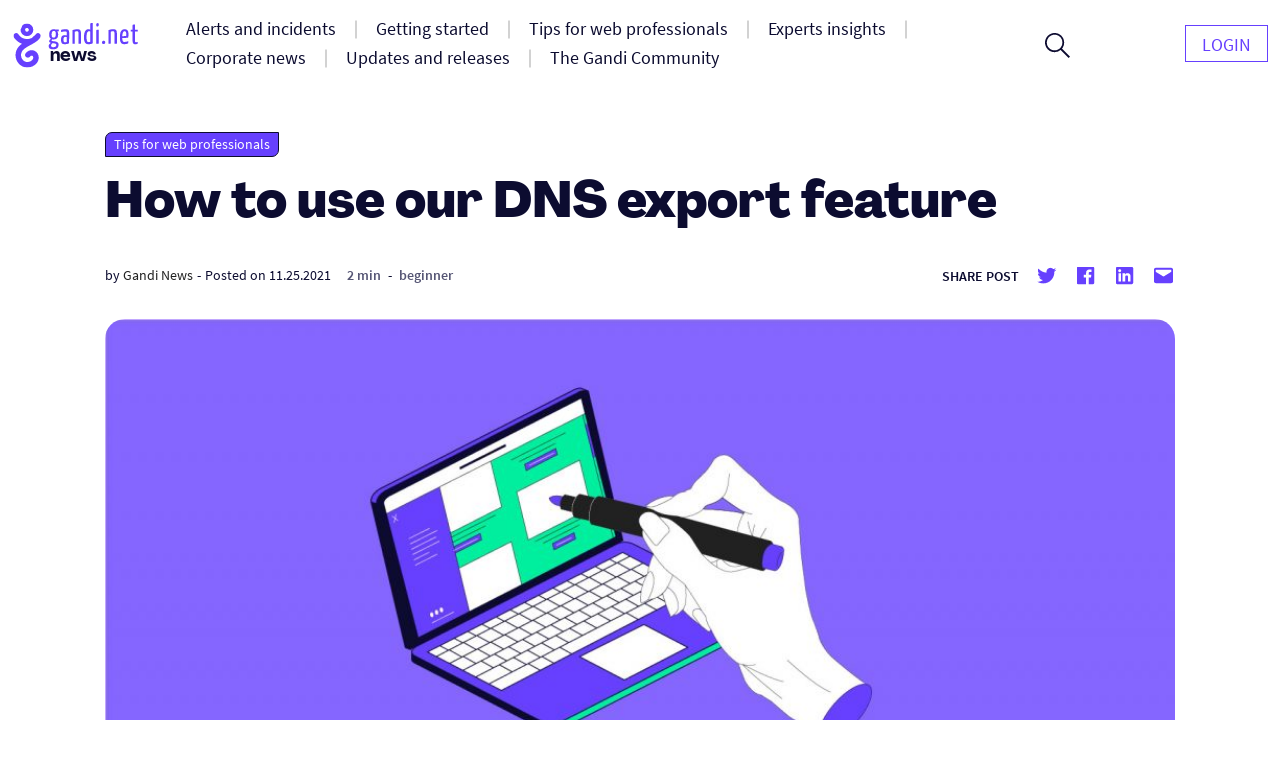

--- FILE ---
content_type: text/html; charset=UTF-8
request_url: https://news.gandi.net/en/2021/11/how-to-use-our-dns-export-feature/
body_size: 14862
content:
<!doctype html>
<html lang="en-US">
<head>
	<meta charset="UTF-8">
	<meta name="viewport" content="width=device-width, initial-scale=1">
	<link rel="profile" href="https://gmpg.org/xfn/11">

	<title>How to use our DNS export feature &#8211; Gandi News</title>
<meta name='robots' content='max-image-preview:large' />
<link rel="alternate" href="https://news.gandi.net/en/2021/11/how-to-use-our-dns-export-feature/" hreflang="en" />
<link rel="alternate" href="https://news.gandi.net/fr/2021/11/comment-utiliser-notre-fonctionnalite-dexport-dns/" hreflang="fr" />
<link rel="alternate" href="https://news.gandi.net/zh-hant/2021/11/how-to-use-our-dns-export-feature/" hreflang="zh-TW" />
<link rel="alternate" href="https://news.gandi.net/zh-hans/2021/11/how-to-use-our-dns-export-feature/" hreflang="zh-CN" />
<link rel="alternate" type="application/rss+xml" title="Gandi News &raquo; Feed" href="https://news.gandi.net/en/feed/" />
<link rel="alternate" type="application/rss+xml" title="Gandi News &raquo; Comments Feed" href="https://news.gandi.net/en/comments/feed/" />
<script>
window._wpemojiSettings = {"baseUrl":"https:\/\/s.w.org\/images\/core\/emoji\/15.0.3\/72x72\/","ext":".png","svgUrl":"https:\/\/s.w.org\/images\/core\/emoji\/15.0.3\/svg\/","svgExt":".svg","source":{"concatemoji":"https:\/\/news.gandi.net\/wp-includes\/js\/wp-emoji-release.min.js?ver=6.6"}};
/*! This file is auto-generated */
!function(i,n){var o,s,e;function c(e){try{var t={supportTests:e,timestamp:(new Date).valueOf()};sessionStorage.setItem(o,JSON.stringify(t))}catch(e){}}function p(e,t,n){e.clearRect(0,0,e.canvas.width,e.canvas.height),e.fillText(t,0,0);var t=new Uint32Array(e.getImageData(0,0,e.canvas.width,e.canvas.height).data),r=(e.clearRect(0,0,e.canvas.width,e.canvas.height),e.fillText(n,0,0),new Uint32Array(e.getImageData(0,0,e.canvas.width,e.canvas.height).data));return t.every(function(e,t){return e===r[t]})}function u(e,t,n){switch(t){case"flag":return n(e,"\ud83c\udff3\ufe0f\u200d\u26a7\ufe0f","\ud83c\udff3\ufe0f\u200b\u26a7\ufe0f")?!1:!n(e,"\ud83c\uddfa\ud83c\uddf3","\ud83c\uddfa\u200b\ud83c\uddf3")&&!n(e,"\ud83c\udff4\udb40\udc67\udb40\udc62\udb40\udc65\udb40\udc6e\udb40\udc67\udb40\udc7f","\ud83c\udff4\u200b\udb40\udc67\u200b\udb40\udc62\u200b\udb40\udc65\u200b\udb40\udc6e\u200b\udb40\udc67\u200b\udb40\udc7f");case"emoji":return!n(e,"\ud83d\udc26\u200d\u2b1b","\ud83d\udc26\u200b\u2b1b")}return!1}function f(e,t,n){var r="undefined"!=typeof WorkerGlobalScope&&self instanceof WorkerGlobalScope?new OffscreenCanvas(300,150):i.createElement("canvas"),a=r.getContext("2d",{willReadFrequently:!0}),o=(a.textBaseline="top",a.font="600 32px Arial",{});return e.forEach(function(e){o[e]=t(a,e,n)}),o}function t(e){var t=i.createElement("script");t.src=e,t.defer=!0,i.head.appendChild(t)}"undefined"!=typeof Promise&&(o="wpEmojiSettingsSupports",s=["flag","emoji"],n.supports={everything:!0,everythingExceptFlag:!0},e=new Promise(function(e){i.addEventListener("DOMContentLoaded",e,{once:!0})}),new Promise(function(t){var n=function(){try{var e=JSON.parse(sessionStorage.getItem(o));if("object"==typeof e&&"number"==typeof e.timestamp&&(new Date).valueOf()<e.timestamp+604800&&"object"==typeof e.supportTests)return e.supportTests}catch(e){}return null}();if(!n){if("undefined"!=typeof Worker&&"undefined"!=typeof OffscreenCanvas&&"undefined"!=typeof URL&&URL.createObjectURL&&"undefined"!=typeof Blob)try{var e="postMessage("+f.toString()+"("+[JSON.stringify(s),u.toString(),p.toString()].join(",")+"));",r=new Blob([e],{type:"text/javascript"}),a=new Worker(URL.createObjectURL(r),{name:"wpTestEmojiSupports"});return void(a.onmessage=function(e){c(n=e.data),a.terminate(),t(n)})}catch(e){}c(n=f(s,u,p))}t(n)}).then(function(e){for(var t in e)n.supports[t]=e[t],n.supports.everything=n.supports.everything&&n.supports[t],"flag"!==t&&(n.supports.everythingExceptFlag=n.supports.everythingExceptFlag&&n.supports[t]);n.supports.everythingExceptFlag=n.supports.everythingExceptFlag&&!n.supports.flag,n.DOMReady=!1,n.readyCallback=function(){n.DOMReady=!0}}).then(function(){return e}).then(function(){var e;n.supports.everything||(n.readyCallback(),(e=n.source||{}).concatemoji?t(e.concatemoji):e.wpemoji&&e.twemoji&&(t(e.twemoji),t(e.wpemoji)))}))}((window,document),window._wpemojiSettings);
</script>
<style id='wp-emoji-styles-inline-css'>

	img.wp-smiley, img.emoji {
		display: inline !important;
		border: none !important;
		box-shadow: none !important;
		height: 1em !important;
		width: 1em !important;
		margin: 0 0.07em !important;
		vertical-align: -0.1em !important;
		background: none !important;
		padding: 0 !important;
	}
</style>
<link rel='stylesheet' id='wp-block-library-css' href='https://news.gandi.net/wp-includes/css/dist/block-library/style.min.css?ver=6.6' media='all' />
<style id='classic-theme-styles-inline-css'>
/*! This file is auto-generated */
.wp-block-button__link{color:#fff;background-color:#32373c;border-radius:9999px;box-shadow:none;text-decoration:none;padding:calc(.667em + 2px) calc(1.333em + 2px);font-size:1.125em}.wp-block-file__button{background:#32373c;color:#fff;text-decoration:none}
</style>
<style id='global-styles-inline-css'>
:root{--wp--preset--aspect-ratio--square: 1;--wp--preset--aspect-ratio--4-3: 4/3;--wp--preset--aspect-ratio--3-4: 3/4;--wp--preset--aspect-ratio--3-2: 3/2;--wp--preset--aspect-ratio--2-3: 2/3;--wp--preset--aspect-ratio--16-9: 16/9;--wp--preset--aspect-ratio--9-16: 9/16;--wp--preset--color--black: #000000;--wp--preset--color--cyan-bluish-gray: #abb8c3;--wp--preset--color--white: #fff;--wp--preset--color--pale-pink: #f78da7;--wp--preset--color--vivid-red: #cf2e2e;--wp--preset--color--luminous-vivid-orange: #ff6900;--wp--preset--color--luminous-vivid-amber: #fcb900;--wp--preset--color--light-green-cyan: #7bdcb5;--wp--preset--color--vivid-green-cyan: #00d084;--wp--preset--color--pale-cyan-blue: #8ed1fc;--wp--preset--color--vivid-cyan-blue: #0693e3;--wp--preset--color--vivid-purple: #9b51e0;--wp--preset--color--black-500: #212121;--wp--preset--color--blue-500: #0d0b30;--wp--preset--color--purple-500: #6640fe;--wp--preset--color--green-500: #00ef9f;--wp--preset--color--red-500: #fc440f;--wp--preset--color--yellow-500: #fffd77;--wp--preset--gradient--vivid-cyan-blue-to-vivid-purple: linear-gradient(135deg,rgba(6,147,227,1) 0%,rgb(155,81,224) 100%);--wp--preset--gradient--light-green-cyan-to-vivid-green-cyan: linear-gradient(135deg,rgb(122,220,180) 0%,rgb(0,208,130) 100%);--wp--preset--gradient--luminous-vivid-amber-to-luminous-vivid-orange: linear-gradient(135deg,rgba(252,185,0,1) 0%,rgba(255,105,0,1) 100%);--wp--preset--gradient--luminous-vivid-orange-to-vivid-red: linear-gradient(135deg,rgba(255,105,0,1) 0%,rgb(207,46,46) 100%);--wp--preset--gradient--very-light-gray-to-cyan-bluish-gray: linear-gradient(135deg,rgb(238,238,238) 0%,rgb(169,184,195) 100%);--wp--preset--gradient--cool-to-warm-spectrum: linear-gradient(135deg,rgb(74,234,220) 0%,rgb(151,120,209) 20%,rgb(207,42,186) 40%,rgb(238,44,130) 60%,rgb(251,105,98) 80%,rgb(254,248,76) 100%);--wp--preset--gradient--blush-light-purple: linear-gradient(135deg,rgb(255,206,236) 0%,rgb(152,150,240) 100%);--wp--preset--gradient--blush-bordeaux: linear-gradient(135deg,rgb(254,205,165) 0%,rgb(254,45,45) 50%,rgb(107,0,62) 100%);--wp--preset--gradient--luminous-dusk: linear-gradient(135deg,rgb(255,203,112) 0%,rgb(199,81,192) 50%,rgb(65,88,208) 100%);--wp--preset--gradient--pale-ocean: linear-gradient(135deg,rgb(255,245,203) 0%,rgb(182,227,212) 50%,rgb(51,167,181) 100%);--wp--preset--gradient--electric-grass: linear-gradient(135deg,rgb(202,248,128) 0%,rgb(113,206,126) 100%);--wp--preset--gradient--midnight: linear-gradient(135deg,rgb(2,3,129) 0%,rgb(40,116,252) 100%);--wp--preset--font-size--small: 13px;--wp--preset--font-size--medium: 20px;--wp--preset--font-size--large: 36px;--wp--preset--font-size--x-large: 42px;--wp--preset--font-size--s: 14px;--wp--preset--font-size--m: 18px;--wp--preset--font-size--l: 20px;--wp--preset--font-size--xl: 28px;--wp--preset--font-size--xxl: 32px;--wp--preset--font-size--xxxl: 40px;--wp--preset--font-size--xxxxl: 50px;--wp--preset--spacing--20: 0.44rem;--wp--preset--spacing--30: 0.67rem;--wp--preset--spacing--40: 1rem;--wp--preset--spacing--50: 1.5rem;--wp--preset--spacing--60: 2.25rem;--wp--preset--spacing--70: 3.38rem;--wp--preset--spacing--80: 5.06rem;--wp--preset--shadow--natural: 6px 6px 9px rgba(0, 0, 0, 0.2);--wp--preset--shadow--deep: 12px 12px 50px rgba(0, 0, 0, 0.4);--wp--preset--shadow--sharp: 6px 6px 0px rgba(0, 0, 0, 0.2);--wp--preset--shadow--outlined: 6px 6px 0px -3px rgba(255, 255, 255, 1), 6px 6px rgba(0, 0, 0, 1);--wp--preset--shadow--crisp: 6px 6px 0px rgba(0, 0, 0, 1);}:where(.is-layout-flex){gap: 0.5em;}:where(.is-layout-grid){gap: 0.5em;}body .is-layout-flex{display: flex;}.is-layout-flex{flex-wrap: wrap;align-items: center;}.is-layout-flex > :is(*, div){margin: 0;}body .is-layout-grid{display: grid;}.is-layout-grid > :is(*, div){margin: 0;}:where(.wp-block-columns.is-layout-flex){gap: 2em;}:where(.wp-block-columns.is-layout-grid){gap: 2em;}:where(.wp-block-post-template.is-layout-flex){gap: 1.25em;}:where(.wp-block-post-template.is-layout-grid){gap: 1.25em;}.has-black-color{color: var(--wp--preset--color--black) !important;}.has-cyan-bluish-gray-color{color: var(--wp--preset--color--cyan-bluish-gray) !important;}.has-white-color{color: var(--wp--preset--color--white) !important;}.has-pale-pink-color{color: var(--wp--preset--color--pale-pink) !important;}.has-vivid-red-color{color: var(--wp--preset--color--vivid-red) !important;}.has-luminous-vivid-orange-color{color: var(--wp--preset--color--luminous-vivid-orange) !important;}.has-luminous-vivid-amber-color{color: var(--wp--preset--color--luminous-vivid-amber) !important;}.has-light-green-cyan-color{color: var(--wp--preset--color--light-green-cyan) !important;}.has-vivid-green-cyan-color{color: var(--wp--preset--color--vivid-green-cyan) !important;}.has-pale-cyan-blue-color{color: var(--wp--preset--color--pale-cyan-blue) !important;}.has-vivid-cyan-blue-color{color: var(--wp--preset--color--vivid-cyan-blue) !important;}.has-vivid-purple-color{color: var(--wp--preset--color--vivid-purple) !important;}.has-black-background-color{background-color: var(--wp--preset--color--black) !important;}.has-cyan-bluish-gray-background-color{background-color: var(--wp--preset--color--cyan-bluish-gray) !important;}.has-white-background-color{background-color: var(--wp--preset--color--white) !important;}.has-pale-pink-background-color{background-color: var(--wp--preset--color--pale-pink) !important;}.has-vivid-red-background-color{background-color: var(--wp--preset--color--vivid-red) !important;}.has-luminous-vivid-orange-background-color{background-color: var(--wp--preset--color--luminous-vivid-orange) !important;}.has-luminous-vivid-amber-background-color{background-color: var(--wp--preset--color--luminous-vivid-amber) !important;}.has-light-green-cyan-background-color{background-color: var(--wp--preset--color--light-green-cyan) !important;}.has-vivid-green-cyan-background-color{background-color: var(--wp--preset--color--vivid-green-cyan) !important;}.has-pale-cyan-blue-background-color{background-color: var(--wp--preset--color--pale-cyan-blue) !important;}.has-vivid-cyan-blue-background-color{background-color: var(--wp--preset--color--vivid-cyan-blue) !important;}.has-vivid-purple-background-color{background-color: var(--wp--preset--color--vivid-purple) !important;}.has-black-border-color{border-color: var(--wp--preset--color--black) !important;}.has-cyan-bluish-gray-border-color{border-color: var(--wp--preset--color--cyan-bluish-gray) !important;}.has-white-border-color{border-color: var(--wp--preset--color--white) !important;}.has-pale-pink-border-color{border-color: var(--wp--preset--color--pale-pink) !important;}.has-vivid-red-border-color{border-color: var(--wp--preset--color--vivid-red) !important;}.has-luminous-vivid-orange-border-color{border-color: var(--wp--preset--color--luminous-vivid-orange) !important;}.has-luminous-vivid-amber-border-color{border-color: var(--wp--preset--color--luminous-vivid-amber) !important;}.has-light-green-cyan-border-color{border-color: var(--wp--preset--color--light-green-cyan) !important;}.has-vivid-green-cyan-border-color{border-color: var(--wp--preset--color--vivid-green-cyan) !important;}.has-pale-cyan-blue-border-color{border-color: var(--wp--preset--color--pale-cyan-blue) !important;}.has-vivid-cyan-blue-border-color{border-color: var(--wp--preset--color--vivid-cyan-blue) !important;}.has-vivid-purple-border-color{border-color: var(--wp--preset--color--vivid-purple) !important;}.has-vivid-cyan-blue-to-vivid-purple-gradient-background{background: var(--wp--preset--gradient--vivid-cyan-blue-to-vivid-purple) !important;}.has-light-green-cyan-to-vivid-green-cyan-gradient-background{background: var(--wp--preset--gradient--light-green-cyan-to-vivid-green-cyan) !important;}.has-luminous-vivid-amber-to-luminous-vivid-orange-gradient-background{background: var(--wp--preset--gradient--luminous-vivid-amber-to-luminous-vivid-orange) !important;}.has-luminous-vivid-orange-to-vivid-red-gradient-background{background: var(--wp--preset--gradient--luminous-vivid-orange-to-vivid-red) !important;}.has-very-light-gray-to-cyan-bluish-gray-gradient-background{background: var(--wp--preset--gradient--very-light-gray-to-cyan-bluish-gray) !important;}.has-cool-to-warm-spectrum-gradient-background{background: var(--wp--preset--gradient--cool-to-warm-spectrum) !important;}.has-blush-light-purple-gradient-background{background: var(--wp--preset--gradient--blush-light-purple) !important;}.has-blush-bordeaux-gradient-background{background: var(--wp--preset--gradient--blush-bordeaux) !important;}.has-luminous-dusk-gradient-background{background: var(--wp--preset--gradient--luminous-dusk) !important;}.has-pale-ocean-gradient-background{background: var(--wp--preset--gradient--pale-ocean) !important;}.has-electric-grass-gradient-background{background: var(--wp--preset--gradient--electric-grass) !important;}.has-midnight-gradient-background{background: var(--wp--preset--gradient--midnight) !important;}.has-small-font-size{font-size: var(--wp--preset--font-size--small) !important;}.has-medium-font-size{font-size: var(--wp--preset--font-size--medium) !important;}.has-large-font-size{font-size: var(--wp--preset--font-size--large) !important;}.has-x-large-font-size{font-size: var(--wp--preset--font-size--x-large) !important;}
:where(.wp-block-post-template.is-layout-flex){gap: 1.25em;}:where(.wp-block-post-template.is-layout-grid){gap: 1.25em;}
:where(.wp-block-columns.is-layout-flex){gap: 2em;}:where(.wp-block-columns.is-layout-grid){gap: 2em;}
:root :where(.wp-block-pullquote){font-size: 1.5em;line-height: 1.6;}
</style>
<link rel='stylesheet' id='fvp-frontend-css' href='https://news.gandi.net/wp-content/plugins/featured-video-plus/styles/frontend.css?ver=2.3.3' media='all' />
<link rel='stylesheet' id='gandi-news-style-css' href='https://news.gandi.net/wp-content/themes/gandi-news/css/main.min.css?ver=1.0.4' media='all' />

<script>
if (document.location.protocol != "https:") {
    document.location = document.URL.replace(/^http:/i, "https:");
}
</script>
<script src="https://news.gandi.net/wp-includes/js/jquery/jquery.min.js?ver=3.7.1" id="jquery-core-js"></script>
<script src="https://news.gandi.net/wp-includes/js/jquery/jquery-migrate.min.js?ver=3.4.1" id="jquery-migrate-js"></script>
<script src="https://news.gandi.net/wp-content/plugins/featured-video-plus/js/jquery.fitvids.min.js?ver=master-2015-08" id="jquery.fitvids-js"></script>
<script id="fvp-frontend-js-extra">
var fvpdata = {"ajaxurl":"https:\/\/news.gandi.net\/wp-admin\/admin-ajax.php","nonce":"4c1964ff10","fitvids":"1","dynamic":"","overlay":"","opacity":"0.75","color":"b","width":"640"};
</script>
<script src="https://news.gandi.net/wp-content/plugins/featured-video-plus/js/frontend.min.js?ver=2.3.3" id="fvp-frontend-js"></script>
<link rel="https://api.w.org/" href="https://news.gandi.net/wp-json/" /><link rel="alternate" title="JSON" type="application/json" href="https://news.gandi.net/wp-json/wp/v2/posts/98266" /><link rel="EditURI" type="application/rsd+xml" title="RSD" href="https://news.gandi.net/xmlrpc.php?rsd" />
<meta name="generator" content="WordPress 6.6" />
<link rel="canonical" href="https://news.gandi.net/en/2021/11/how-to-use-our-dns-export-feature/" />
<link rel='shortlink' href='https://news.gandi.net/?p=98266' />
<link rel="alternate" title="oEmbed (JSON)" type="application/json+oembed" href="https://news.gandi.net/wp-json/oembed/1.0/embed?url=https%3A%2F%2Fnews.gandi.net%2Fen%2F2021%2F11%2Fhow-to-use-our-dns-export-feature%2F" />
<link rel="alternate" title="oEmbed (XML)" type="text/xml+oembed" href="https://news.gandi.net/wp-json/oembed/1.0/embed?url=https%3A%2F%2Fnews.gandi.net%2Fen%2F2021%2F11%2Fhow-to-use-our-dns-export-feature%2F&#038;format=xml" />
<link rel="icon" href="https://news.gandi.net/wp-content/uploads/2021/06/cropped-gandi-favicon-192.9d8e7b4c4306-32x32.png" sizes="32x32" />
<link rel="icon" href="https://news.gandi.net/wp-content/uploads/2021/06/cropped-gandi-favicon-192.9d8e7b4c4306-192x192.png" sizes="192x192" />
<link rel="apple-touch-icon" href="https://news.gandi.net/wp-content/uploads/2021/06/cropped-gandi-favicon-192.9d8e7b4c4306-180x180.png" />
<meta name="msapplication-TileImage" content="https://news.gandi.net/wp-content/uploads/2021/06/cropped-gandi-favicon-192.9d8e7b4c4306-270x270.png" />
</head>

<body class="post-template-default single single-post postid-98266 single-format-standard wp-custom-logo wp-embed-responsive">

<div id="page" class="site">

	<a class="skip-link" href="#primary">Skip to content</a>

	<header id="masthead" class="site-header">

		<nav id="site-navigation" class="navbar" aria-label="Main navigation">
			<div class="navbar__overlay"></div>
			<div class="navbar__inner wrapper">
				<div class="navbar__left">
					<button class="navbar__menu-button burger toggle menu-toggle" aria-controls="primary-nav" aria-expanded="false" aria-label="Open primary menu">
						<span></span>
						<span></span>
						<span></span>
					</button>
					<a href="https://news.gandi.net/en" class="navbar__logo-container"><img width="128" height="46" src="https://news.gandi.net/wp-content/uploads/2021/05/gandi-news-logo.svg" class="attachment-medium size-medium" alt="Go to home" decoding="async" /></a>				</div>
				<div class="navbar__center">
					<ul id="primary-nav" class="primary-nav"><li id="menu-item-77747" class="menu-item menu-item-type-taxonomy menu-item-object-category menu-item-77747 primary-nav__item"><a href="https://news.gandi.net/en/category/alerts-and-incidents/" class="primary-nav__link"><span>Alerts and incidents</span></a></li>
<li id="menu-item-77748" class="menu-item menu-item-type-taxonomy menu-item-object-category menu-item-77748 primary-nav__item"><a href="https://news.gandi.net/en/category/getting-started/" class="primary-nav__link"><span>Getting started</span></a></li>
<li id="menu-item-77749" class="menu-item menu-item-type-taxonomy menu-item-object-category current-post-ancestor current-menu-parent current-post-parent menu-item-77749 primary-nav__item"><a href="https://news.gandi.net/en/category/tips-for-web-professionals/" class="primary-nav__link"><span>Tips for web professionals</span></a></li>
<li id="menu-item-77750" class="menu-item menu-item-type-taxonomy menu-item-object-category menu-item-77750 primary-nav__item"><a href="https://news.gandi.net/en/category/experts-insights/" class="primary-nav__link"><span>Experts insights</span></a></li>
<li id="menu-item-77751" class="menu-item menu-item-type-taxonomy menu-item-object-category menu-item-77751 primary-nav__item"><a href="https://news.gandi.net/en/category/corporate-news/" class="primary-nav__link"><span>Corporate news</span></a></li>
<li id="menu-item-77752" class="menu-item menu-item-type-taxonomy menu-item-object-category menu-item-77752 primary-nav__item"><a href="https://news.gandi.net/en/category/updates-and-releases/" class="primary-nav__link"><span>Updates and releases</span></a></li>
<li id="menu-item-77753" class="menu-item menu-item-type-taxonomy menu-item-object-category menu-item-77753 primary-nav__item"><a href="https://news.gandi.net/en/category/gandi-community/" class="primary-nav__link"><span>The Gandi Community</span></a></li>
</ul>					<form role="search"  method="get" class="search-form search-form--header" action="https://news.gandi.net/en/">

	<div class="search-bar search-bar--header">
		<label for="search-form-1" class="screen-reader-text">Search&hellip;</label>
		<input type="search" id="search-form-1" class="search-bar__input" value="" name="s" placeholder="Search in Gandi.net news" />
		<button type="submit" class="search-bar__button" aria-label="Search">
			<svg width="25" height="25" viewBox="0 0 25 25" aria-hidden="true" class="search-bar__icon"><g><g><path d="M1.805 9.542c0-4.318 3.503-7.836 7.802-7.836 3.769 0 7.803 2.985 7.803 7.836 0 4.317-3.503 7.835-7.803 7.835S1.805 13.86 1.805 9.542zM25 23.72l-8.015-8.05c1.38-1.652 2.176-3.784 2.176-6.076 0-2.346-.902-4.744-2.494-6.503C14.862 1.066 12.367 0 9.607 0 4.3 0 0 4.318 0 9.595c0 5.277 4.3 9.595 9.554 9.595a9.442 9.442 0 0 0 6.104-2.239L23.673 25z"/></g></g></svg>
		</button>
		<button class="search-bar__open-search toggle" aria-controls="search-form-1" aria-label="Open search form">
			<svg width="25" height="25" viewBox="0 0 25 25" aria-hidden="true" class="search-bar__open-search-open"><g><g><path d="M1.805 9.542c0-4.318 3.503-7.836 7.802-7.836 3.769 0 7.803 2.985 7.803 7.836 0 4.317-3.503 7.835-7.803 7.835S1.805 13.86 1.805 9.542zM25 23.72l-8.015-8.05c1.38-1.652 2.176-3.784 2.176-6.076 0-2.346-.902-4.744-2.494-6.503C14.862 1.066 12.367 0 9.607 0 4.3 0 0 4.318 0 9.595c0 5.277 4.3 9.595 9.554 9.595a9.442 9.442 0 0 0 6.104-2.239L23.673 25z"/></g></g></svg>
			<svg width="16" height="16" viewBox="0 0 16 16" aria-hidden="true" class="search-bar__open-search-close"><g><g><path d="M15.192 0L8 7.208.808 0 0 .808 7.208 8 0 15.192.808 16 8 8.792 15.192 16l.808-.808L8.792 8 16 .808z"/></g></g></svg>
		</button>
	</div>
</form>
				</div>
				<div class="navbar__right">
					<ul id="secondary-nav" class="secondary-nav"><li id="menu-item-77650" class="menu-item menu-item-type-custom menu-item-object-custom menu-item-77650 primary-nav__item primary-nav__button"><a href="https://admin.gandi.net/" class="primary-nav__link"><span>Login</span></a></li>
</ul>				</div>
				
			</div>
			
		</nav><!-- #site-navigation -->

	</header><!-- #masthead -->

	
	<main id="primary" class="site-main">

		
<article id="post-98266" class="single post-98266 post type-post status-publish format-standard has-post-thumbnail hentry category-tips-for-web-professionals tag-dns level-beginner reading-time-2-min">

	
<div class="single__header wrapper--small">

	<span class="terms-list terms-list--category"> <a href="https://news.gandi.net/en/category/tips-for-web-professionals/" class="terms-list-item terms-list-item--purple-500">Tips for web professionals</a></span>
	<h1 class="single__title">How to use our DNS export feature</h1>
			<div class="post-meta">
			<span class="posted-by"> by <span class="author vcard"><a href="https://news.gandi.net/en/author/gandi/">Gandi News</a></span></span>			<span class="separator" aria-hidden="true">-</span>
			<span class="posted-on">Posted on <time class="entry-date published updated" datetime="2021-11-25T19:00:00+01:00">11.25.2021</time></span>			<div class="post-meta__terms">
				<span class="terms-list terms-list--reading-time"> <a href="https://news.gandi.net/en/reading-time/2-min/" class="terms-list-item">2 min</a></span>				<span class="separator" aria-hidden="true">-</span>				<span class="terms-list terms-list--level"> <a href="https://news.gandi.net/en/level/beginner/" class="terms-list-item">beginner</a></span>			</div>			
			<div class="share-box"><span class="share-title">Share post</span><ul class="social-links"><li class="social-links--twitter"><a href="https://twitter.com/share?url=https://news.gandi.net/en/2021/11/how-to-use-our-dns-export-feature/&text=How to use our DNS export feature&via=gandi_net" target="_blank"><svg class="icon icon-twitter" xmlns="http://www.w3.org/2000/svg" viewBox="0 0 24 24" aria-hidden="true" role="img" focusable="false"><rect x="0" fill="none" width="24" height="24"/><g><path d="M22.23 5.924c-.736.326-1.527.547-2.357.646.847-.508 1.498-1.312 1.804-2.27-.793.47-1.67.812-2.606.996C18.325 4.498 17.258 4 16.078 4c-2.266 0-4.103 1.837-4.103 4.103 0 .322.036.635.106.935-3.41-.17-6.433-1.804-8.457-4.287-.353.607-.556 1.312-.556 2.064 0 1.424.724 2.68 1.825 3.415-.673-.022-1.305-.207-1.86-.514v.052c0 1.988 1.415 3.647 3.293 4.023-.344.095-.707.145-1.08.145-.265 0-.522-.026-.773-.074.522 1.63 2.038 2.817 3.833 2.85-1.404 1.1-3.174 1.757-5.096 1.757-.332 0-.66-.02-.98-.057 1.816 1.164 3.973 1.843 6.29 1.843 7.547 0 11.675-6.252 11.675-11.675 0-.178-.004-.355-.012-.53.802-.578 1.497-1.3 2.047-2.124z"/></g></svg> <span class="screen-reader-text">Share on twitter</span></a><li class="social-links--facebook"><a href="https://www.facebook.com/sharer/sharer.php?u=https://news.gandi.net/en/2021/11/how-to-use-our-dns-export-feature/&t=How to use our DNS export feature" target="_blank"><svg class="icon icon-facebook" xmlns="http://www.w3.org/2000/svg" viewBox="0 0 24 24" aria-hidden="true" role="img" focusable="false"><rect x="0" fill="none" width="24" height="24"/><g><path d="M20.007 3H3.993C3.445 3 3 3.445 3 3.993v16.013c0 .55.445.994.993.994h8.62v-6.97H10.27V11.31h2.346V9.31c0-2.325 1.42-3.59 3.494-3.59.993 0 1.847.073 2.096.106v2.43h-1.438c-1.128 0-1.346.537-1.346 1.324v1.734h2.69l-.35 2.717h-2.34V21h4.587c.548 0 .993-.445.993-.993V3.993c0-.548-.445-.993-.993-.993z"/></g></svg> <span class="screen-reader-text">Share on facebook</span></a><li class="social-links--linkedin"><a href="https://www.linkedin.com/sharing/share-offsite/?url=https://news.gandi.net/en/2021/11/how-to-use-our-dns-export-feature/" target="_blank" target="_blank"><svg class="icon icon-linkedin" xmlns="http://www.w3.org/2000/svg" viewBox="0 0 24 24" aria-hidden="true" role="img" focusable="false"><rect x="0" fill="none" width="24" height="24"/><g><path d="M19.7 3H4.3C3.582 3 3 3.582 3 4.3v15.4c0 .718.582 1.3 1.3 1.3h15.4c.718 0 1.3-.582 1.3-1.3V4.3c0-.718-.582-1.3-1.3-1.3zM8.34 18.338H5.666v-8.59H8.34v8.59zM7.003 8.574c-.857 0-1.55-.694-1.55-1.548 0-.855.692-1.548 1.55-1.548.854 0 1.547.694 1.547 1.548 0 .855-.692 1.548-1.546 1.548zm11.335 9.764h-2.67V14.16c0-.995-.017-2.277-1.387-2.277-1.39 0-1.6 1.086-1.6 2.206v4.248h-2.668v-8.59h2.56v1.174h.036c.357-.675 1.228-1.387 2.527-1.387 2.703 0 3.203 1.78 3.203 4.092v4.71z"/></g></svg> <span class="screen-reader-text">Share on Linkedin</span></a><li class="social-links--mail"><a href="mailto:?subject=How to use our DNS export feature&body=How to use our DNS export feature : https://news.gandi.net/en/2021/11/how-to-use-our-dns-export-feature/" target="_blank" target="_blank"><svg class="icon icon-mailto" xmlns="http://www.w3.org/2000/svg" viewBox="0 0 24 24" aria-hidden="true" role="img" focusable="false"><rect x="0" fill="none" width="24" height="24"/><g><path d="M20 4H4c-1.105 0-2 .895-2 2v12c0 1.105.895 2 2 2h16c1.105 0 2-.895 2-2V6c0-1.105-.895-2-2-2zm0 4.236l-8 4.882-8-4.882V6h16v2.236z"/></g></svg> <span class="screen-reader-text">Share by mail</span></a></ul></div>		</div>
		
	<img width="1024" height="513" src="https://news.gandi.net/wp-content/uploads/2021/08/1600-801-max_generic_domain-1024x513.jpg" class="attachment-large size-large wp-post-image" alt="A hand holding a marker, writing on a computer screen with a browser winow open, showing a generic website" decoding="async" fetchpriority="high" srcset="https://news.gandi.net/wp-content/uploads/2021/08/1600-801-max_generic_domain-1024x513.jpg 1024w, https://news.gandi.net/wp-content/uploads/2021/08/1600-801-max_generic_domain-300x150.jpg 300w, https://news.gandi.net/wp-content/uploads/2021/08/1600-801-max_generic_domain-768x384.jpg 768w, https://news.gandi.net/wp-content/uploads/2021/08/1600-801-max_generic_domain-1536x769.jpg 1536w, https://news.gandi.net/wp-content/uploads/2021/08/1600-801-max_generic_domain.jpg 1600w" sizes="(max-width: 1024px) 100vw, 1024px" />
</div>
	<div class="single__content wrapper--xsmall">
		<p><a href="https://news.gandi.net/en/2021/03/introducing-dns-export/">DNS export is a new feature</a> that Gandi has launched early this year using our V5 website. It is a simple feature and yet very convenient for most users.</p>
<p>Cybersecurity is always our priority when providing a service for all our customers. If you have never cleaned your DNS records, and you&#8217;re currently managing multiple domain names that point to the same IP addresses, you should try this feature for yourself! </p>
<p>It will not only help you organize the DNS records, but it&#8217;s also a great way to secure your website as well as all your users&#8217; sensitive data by closing the window to potential cybercriminals!</p>
<p>In today&#8217;s video, we&#8217;re going to show where you can find this feature in your Gandi account and how simple it is to export your DNS records!</p>
<h2><strong>Keep your DNS records clean and secure your sensitive data</strong></h2>
<p>Follow our step-by-step tutorial this week, and export your DNS record along the way!</p>
<p style="text-align: center;"><iframe title="YouTube video player" src="https://www.youtube-nocookie.com/embed/MxA6TF4b8G0" width="560" height="315" frameborder="0" allowfullscreen="allowfullscreen"></iframe></p>
<p>Don&#8217;t forget to thumbs up if you like today&#8217;s video, leave a comment below and subscribe to <a href="https://www.youtube.com/c/gandi/">Gandi&#8217;s YouTube channel</a> for more videos to come!</p>
<h2><strong>Video script</strong></h2>
<p>Hello everyone and welcome back to Gandi&#8217;s YouTube channel!</p>
<p>Did you know: keeping all your DNS records without cleaning them regularly could put your website at risk?  Those IP addresses, subdomains, or saved cookies that you don&#8217;t use anymore could give cybercriminals a great opportunity to sneak into your account or redirect your users to a forged website.</p>
<p>It might not only cause your personal information or your customers&#8217; sensitive data to be compromised, but it could also damage traffic to your website, and even impact your users&#8217; trust.<br />But don&#8217;t worry! That&#8217;s why today we&#8217;re going to introduce you to one of our new features: DNS export. By exporting your DNS records to a CSV file, you can identify multiple domains which point to the same IP addresses. Or you could use it to keep your DNS records organized and reduce risks to your website.</p>
<p>As always, start by logging in to your Gandi account dashboard, and clicking on &#8220;DOMAIN&#8221; in the menu on the left. Here, you&#8217;ll see a list of all your domains. Switch to &#8220;Advanced view&#8221; in the upper-right corner.  You&#8217;ll find a gear icon that appears on the right side of the list. Click on this icon, then on &#8220;Export DNS Records to CSV.&#8221;</p>
<p>Just like that, all of your DNS records for all your domain names will be exported as a CSV file and sent to your email address.</p>
<p>What if you want to export the DNS records only for certain domains? All you need to do is select the domain names from the list by clicking in the checkboxes next to them. Now, select &#8220;Export&#8221; from the bottom of the page, click &#8220;DNS records&#8221; for the export type, and then &#8220;Continue.&#8221; You&#8217;ll be able to see how many domains you have selected along with the email address where you&#8217;ll receive the CSV file. Finally, finish the process by clicking &#8220;Run the export.&#8221;</p>
<p>And that&#8217;s how you use our DNS export feature!</p>
<p>If you&#8217;re interested in more useful features that help better protect your website, we recommend watching this video on how to activate your DNSSEC! Thank you for watching today&#8217;s tutorial! If you found the video helpful, please don&#8217;t forget to like it, and leave us a comment below, and don&#8217;t forget to subscribe to Gandi&#8217;s YouTube channel! We&#8217;ll see you in the next one!</p>


<p></p>

		<span class="terms-list terms-list--post_tag"><span class="terms-list__label">Tagged in</span> <a href="https://news.gandi.net/en/tag/dns/" class="terms-list-item">DNS</a></span>	</div>

	
<div class="single__footer wrapper--small">
	<div class="social-share__footer">
		<div class="share-box"><span class="share-title">Share post</span><ul class="social-links"><li class="social-links--twitter"><a href="https://twitter.com/share?url=https://news.gandi.net/en/2021/11/how-to-use-our-dns-export-feature/&text=How to use our DNS export feature&via=gandi_net" target="_blank"><svg class="icon icon-twitter" xmlns="http://www.w3.org/2000/svg" viewBox="0 0 24 24" aria-hidden="true" role="img" focusable="false"><rect x="0" fill="none" width="24" height="24"/><g><path d="M22.23 5.924c-.736.326-1.527.547-2.357.646.847-.508 1.498-1.312 1.804-2.27-.793.47-1.67.812-2.606.996C18.325 4.498 17.258 4 16.078 4c-2.266 0-4.103 1.837-4.103 4.103 0 .322.036.635.106.935-3.41-.17-6.433-1.804-8.457-4.287-.353.607-.556 1.312-.556 2.064 0 1.424.724 2.68 1.825 3.415-.673-.022-1.305-.207-1.86-.514v.052c0 1.988 1.415 3.647 3.293 4.023-.344.095-.707.145-1.08.145-.265 0-.522-.026-.773-.074.522 1.63 2.038 2.817 3.833 2.85-1.404 1.1-3.174 1.757-5.096 1.757-.332 0-.66-.02-.98-.057 1.816 1.164 3.973 1.843 6.29 1.843 7.547 0 11.675-6.252 11.675-11.675 0-.178-.004-.355-.012-.53.802-.578 1.497-1.3 2.047-2.124z"/></g></svg> <span class="screen-reader-text">Share on twitter</span></a><li class="social-links--facebook"><a href="https://www.facebook.com/sharer/sharer.php?u=https://news.gandi.net/en/2021/11/how-to-use-our-dns-export-feature/&t=How to use our DNS export feature" target="_blank"><svg class="icon icon-facebook" xmlns="http://www.w3.org/2000/svg" viewBox="0 0 24 24" aria-hidden="true" role="img" focusable="false"><rect x="0" fill="none" width="24" height="24"/><g><path d="M20.007 3H3.993C3.445 3 3 3.445 3 3.993v16.013c0 .55.445.994.993.994h8.62v-6.97H10.27V11.31h2.346V9.31c0-2.325 1.42-3.59 3.494-3.59.993 0 1.847.073 2.096.106v2.43h-1.438c-1.128 0-1.346.537-1.346 1.324v1.734h2.69l-.35 2.717h-2.34V21h4.587c.548 0 .993-.445.993-.993V3.993c0-.548-.445-.993-.993-.993z"/></g></svg> <span class="screen-reader-text">Share on facebook</span></a><li class="social-links--linkedin"><a href="https://www.linkedin.com/sharing/share-offsite/?url=https://news.gandi.net/en/2021/11/how-to-use-our-dns-export-feature/" target="_blank" target="_blank"><svg class="icon icon-linkedin" xmlns="http://www.w3.org/2000/svg" viewBox="0 0 24 24" aria-hidden="true" role="img" focusable="false"><rect x="0" fill="none" width="24" height="24"/><g><path d="M19.7 3H4.3C3.582 3 3 3.582 3 4.3v15.4c0 .718.582 1.3 1.3 1.3h15.4c.718 0 1.3-.582 1.3-1.3V4.3c0-.718-.582-1.3-1.3-1.3zM8.34 18.338H5.666v-8.59H8.34v8.59zM7.003 8.574c-.857 0-1.55-.694-1.55-1.548 0-.855.692-1.548 1.55-1.548.854 0 1.547.694 1.547 1.548 0 .855-.692 1.548-1.546 1.548zm11.335 9.764h-2.67V14.16c0-.995-.017-2.277-1.387-2.277-1.39 0-1.6 1.086-1.6 2.206v4.248h-2.668v-8.59h2.56v1.174h.036c.357-.675 1.228-1.387 2.527-1.387 2.703 0 3.203 1.78 3.203 4.092v4.71z"/></g></svg> <span class="screen-reader-text">Share on Linkedin</span></a><li class="social-links--mail"><a href="mailto:?subject=How to use our DNS export feature&body=How to use our DNS export feature : https://news.gandi.net/en/2021/11/how-to-use-our-dns-export-feature/" target="_blank" target="_blank"><svg class="icon icon-mailto" xmlns="http://www.w3.org/2000/svg" viewBox="0 0 24 24" aria-hidden="true" role="img" focusable="false"><rect x="0" fill="none" width="24" height="24"/><g><path d="M20 4H4c-1.105 0-2 .895-2 2v12c0 1.105.895 2 2 2h16c1.105 0 2-.895 2-2V6c0-1.105-.895-2-2-2zm0 4.236l-8 4.882-8-4.882V6h16v2.236z"/></g></svg> <span class="screen-reader-text">Share by mail</span></a></ul></div>	</div>
	</div>
</article><!-- #post-98266 -->
<section class="popular-posts wrapper--small">
	<h2>You may be interested in the following articles</h2>
	<div class="popular-posts__list">
		
<article id="post-1554743" class="entry entry--row post-1554743 post type-post status-publish format-standard has-post-thumbnail hentry category-tips-for-web-professionals tag-dot-cfd level-beginner reading-time-5-min">

	<div class="entry__inner">
		
		<img width="530" height="320" src="https://news.gandi.net/wp-content/uploads/2024/10/gandi-news-cfd-CORPO-212121-530x320.jpg" class="attachment-featured size-featured wp-post-image" alt="The Art of Naming Your Fashion Brand" decoding="async" />
		<div class="entry__content">

			<div class="entry__header">
				<span class="terms-list terms-list--category"> <a href="https://news.gandi.net/en/category/tips-for-web-professionals/" class="terms-list-item terms-list-item--purple-500">Tips for web professionals</a></span>			</div>

			<h3 class="entry__title"><a href="https://news.gandi.net/en/2024/10/the-art-of-naming-your-fashion-brand/">The Art of Naming Your Fashion Brand</a></h3>
			<p>In the fashion world, your brand name is your identity. It’s the first thing people notice, the lasting impression left behind, and the key element that sets the stage for [&hellip;]</p>

					<div class="post-meta">
			<span class="posted-by"> by <span class="author vcard"><a href="https://news.gandi.net/en/author/gandi/">Gandi News</a></span></span>			<span class="separator" aria-hidden="true">-</span>
			<span class="posted-on">Posted on <time class="entry-date published updated" datetime="2024-10-25T16:42:49+02:00">10.25.2024</time></span>			<div class="post-meta__terms">
				<span class="terms-list terms-list--reading-time"> <a href="https://news.gandi.net/en/reading-time/5-min/" class="terms-list-item">5 min</a></span>				<span class="separator" aria-hidden="true">-</span>				<span class="terms-list terms-list--level"> <a href="https://news.gandi.net/en/level/beginner/" class="terms-list-item">beginner</a></span>			</div>			
					</div>
		
		</div>

	</div>

</article><!-- #post-1554743 -->
<article id="post-1554489" class="entry entry--row post-1554489 post type-post status-publish format-standard has-post-thumbnail hentry category-tips-for-web-professionals category-updates-and-releases tag-dns tag-security level-intermediate reading-time-2-min">

	<div class="entry__inner">
		
		<img width="530" height="320" src="https://news.gandi.net/wp-content/uploads/2024/01/visuel-CP-DNS-530x320.png" class="attachment-featured size-featured wp-post-image" alt="Protect your online presence with the DNS Security+ Pack" decoding="async" loading="lazy" />
		<div class="entry__content">

			<div class="entry__header">
				<span class="terms-list terms-list--category"> <a href="https://news.gandi.net/en/category/tips-for-web-professionals/" class="terms-list-item terms-list-item--purple-500">Tips for web professionals</a> <a href="https://news.gandi.net/en/category/updates-and-releases/" class="terms-list-item terms-list-item--green">Updates and releases</a></span>			</div>

			<h3 class="entry__title"><a href="https://news.gandi.net/en/2024/07/protect-your-online-presence-with-the-dns-security-pack/">Protect your online presence with the DNS Security+ Pack</a></h3>
			<p>In the face of cyber threats, can you rely solely on your own watchfulness and strong passwords to protect you from phishing emails? Not entirely. The security of your online [&hellip;]</p>

					<div class="post-meta">
			<span class="posted-by"> by <span class="author vcard"><a href="https://news.gandi.net/en/author/gandi/">Gandi News</a></span></span>			<span class="separator" aria-hidden="true">-</span>
			<span class="posted-on">Posted on <time class="entry-date published updated" datetime="2024-07-23T11:49:51+02:00">07.23.2024</time></span>			<div class="post-meta__terms">
				<span class="terms-list terms-list--reading-time"> <a href="https://news.gandi.net/en/reading-time/2-min/" class="terms-list-item">2 min</a></span>				<span class="separator" aria-hidden="true">-</span>				<span class="terms-list terms-list--level"> <a href="https://news.gandi.net/en/level/intermediate/" class="terms-list-item">intermediate</a></span>			</div>			
					</div>
		
		</div>

	</div>

</article><!-- #post-1554489 -->
<article id="post-101862" class="entry entry--row post-101862 post type-post status-publish format-standard has-post-thumbnail hentry category-experts-insights tag-dns tag-domain level-expert reading-time-5-min">

	<div class="entry__inner">
		
		<img width="530" height="320" src="https://news.gandi.net/wp-content/uploads/2021/09/generic_domain-530x320.jpg" class="attachment-featured size-featured wp-post-image" alt="How do I find all the subdomains of a domain name?" decoding="async" loading="lazy" />
		<div class="entry__content">

			<div class="entry__header">
				<span class="terms-list terms-list--category"> <a href="https://news.gandi.net/en/category/experts-insights/" class="terms-list-item terms-list-item--purple-800">Experts insights</a></span>			</div>

			<h3 class="entry__title"><a href="https://news.gandi.net/en/2022/01/how-do-i-find-all-the-subdomains-of-a-domain-name/">How do I find all the subdomains of a domain name?</a></h3>
			<p>When you need to monitor your domain&#8217;s security getting a list of all your subdomains is critical. Here&#8217;s how.</p>

					<div class="post-meta">
			<span class="posted-by"> by <span class="author vcard"><a href="https://news.gandi.net/en/author/gandi/">Gandi News</a></span></span>			<span class="separator" aria-hidden="true">-</span>
			<span class="posted-on">Posted on <time class="entry-date published updated" datetime="2022-01-25T16:18:48+01:00">01.25.2022</time></span>			<div class="post-meta__terms">
				<span class="terms-list terms-list--reading-time"> <a href="https://news.gandi.net/en/reading-time/5-min/" class="terms-list-item">5 min</a></span>				<span class="separator" aria-hidden="true">-</span>				<span class="terms-list terms-list--level"> <a href="https://news.gandi.net/en/level/expert/" class="terms-list-item">expert</a></span>			</div>			
					</div>
		
		</div>

	</div>

</article><!-- #post-101862 -->
<article id="post-66758" class="entry entry--row post-66758 post type-post status-publish format-standard has-post-thumbnail hentry category-getting-started category-tips-for-web-professionals tag-domain-name level-beginner reading-time-5-min">

	<div class="entry__inner">
		
		<img width="530" height="265" src="https://news.gandi.net/wp-content/uploads/2020/08/gandi-news-secure-dashes-f8e800-ENG-scaled.jpg" class="attachment-featured size-featured wp-post-image" alt="Should I put a dash in my domain name?" decoding="async" loading="lazy" srcset="https://news.gandi.net/wp-content/uploads/2020/08/gandi-news-secure-dashes-f8e800-ENG-scaled.jpg 2560w, https://news.gandi.net/wp-content/uploads/2020/08/gandi-news-secure-dashes-f8e800-ENG-300x150.jpg 300w, https://news.gandi.net/wp-content/uploads/2020/08/gandi-news-secure-dashes-f8e800-ENG-1024x512.jpg 1024w, https://news.gandi.net/wp-content/uploads/2020/08/gandi-news-secure-dashes-f8e800-ENG-768x384.jpg 768w, https://news.gandi.net/wp-content/uploads/2020/08/gandi-news-secure-dashes-f8e800-ENG-1536x768.jpg 1536w, https://news.gandi.net/wp-content/uploads/2020/08/gandi-news-secure-dashes-f8e800-ENG-2048x1024.jpg 2048w" sizes="(max-width: 530px) 100vw, 530px" />
		<div class="entry__content">

			<div class="entry__header">
				<span class="terms-list terms-list--category"> <a href="https://news.gandi.net/en/category/getting-started/" class="terms-list-item terms-list-item--purple-100">Getting started</a> <a href="https://news.gandi.net/en/category/tips-for-web-professionals/" class="terms-list-item terms-list-item--purple-500">Tips for web professionals</a></span>			</div>

			<h3 class="entry__title"><a href="https://news.gandi.net/en/2020/08/should-i-put-a-dash-in-my-domain-name/">Should I put a dash in my domain name?</a></h3>
			<p>The dash, or more accurately hyphen, is the only special character allowed in a domain name, and the only<br />
way to put a spacer between two words. But should you include one in your domain name?</p>

					<div class="post-meta">
			<span class="posted-by"> by <span class="author vcard"><a href="https://news.gandi.net/en/author/gandi/">Gandi News</a></span></span>			<span class="separator" aria-hidden="true">-</span>
			<span class="posted-on">Posted on <time class="entry-date published updated" datetime="2020-08-20T16:02:17+02:00">08.20.2020</time></span>			<div class="post-meta__terms">
				<span class="terms-list terms-list--reading-time"> <a href="https://news.gandi.net/en/reading-time/5-min/" class="terms-list-item">5 min</a></span>				<span class="separator" aria-hidden="true">-</span>				<span class="terms-list terms-list--level"> <a href="https://news.gandi.net/en/level/beginner/" class="terms-list-item">beginner</a></span>			</div>			
					</div>
		
		</div>

	</div>

</article><!-- #post-66758 -->	</div>
</section>
	</main><!-- #main -->

		<section class="pre-footer">
			
<div class="wp-block-cover alignfull has-parallax is-repeated" style="background-image:url(https://news.gandi.net/wp-content/uploads/2021/05/NEWSLETTER-FOND-COLOR.svg)"><div class="wp-block-cover__inner-container is-layout-flow wp-block-cover-is-layout-flow">
<div class="wp-block-group is-style-border-radius"><div class="wp-block-group__inner-container is-layout-flow wp-block-group-is-layout-flow">
<h2 class="has-text-align-center has-mobile-align-left is-style-no-margin has-blue-500-color has-text-color wp-block-heading" data-mobile-align="left">Subscribe to our newsletter</h2>



<p class="has-text-align-center has-mobile-align-left has-blue-500-color has-text-color" data-mobile-align="left">Join more than 175,000 subscribers and get updates on our most recently published articles and best domain name and hosting deals</p>



<p></p>



	    <form class="newsletter-form">
	    	<label>
	    		<span class="screen-reader-text">Fill your e-mail address</span>
	    		<input type="email" name="newsletter_email" required="" placeholder="Your email address">
	    	</label>
	    	<button type="submit" class="newsletter-form__submit">Subscribe</button>
    		<div class="newsletter-form__notices">
    			<p class="newsletter-form__notices-message">
    				<span aria-hidden="true" class="icon"></span>
    				<span class="message"></span>
    			</p>	    			
    		</div>
	    </form>

	    
</div></div>
</div></div>
		</section>
			<footer class="footer">

		<div class="footer__inner wrapper">

							<div class="footer__panel">
					<div class="widget widget__footer bg-dark widget_media_image"><a href="https://news.gandi.net/en/"><img width="163" height="48" src="https://news.gandi.net/wp-content/uploads/2021/05/logo-gandi-blanc.svg" class="image wp-image-77727  attachment-163x48 size-163x48" alt="Gandi news" style="max-width: 100%; height: auto;" decoding="async" loading="lazy" /></a></div><div class="widget widget__footer bg-dark widget_social_nav"><ul id="menu-social" class="menu-social"><li id="menu-item-79782" class="menu-item menu-item-type-custom menu-item-object-custom menu-item-79782 nav__item--icon"><a href="https://www.facebook.com/GandiBar"><span><span class="screen-reader-text">Facebook</span><svg class="icon icon-facebook" xmlns="http://www.w3.org/2000/svg" viewBox="0 0 24 24" aria-hidden="true" role="img" focusable="false"><rect x="0" fill="none" width="24" height="24"/><g><path d="M20.007 3H3.993C3.445 3 3 3.445 3 3.993v16.013c0 .55.445.994.993.994h8.62v-6.97H10.27V11.31h2.346V9.31c0-2.325 1.42-3.59 3.494-3.59.993 0 1.847.073 2.096.106v2.43h-1.438c-1.128 0-1.346.537-1.346 1.324v1.734h2.69l-.35 2.717h-2.34V21h4.587c.548 0 .993-.445.993-.993V3.993c0-.548-.445-.993-.993-.993z"/></g></svg></span></a></li>
<li id="menu-item-79783" class="menu-item menu-item-type-custom menu-item-object-custom menu-item-79783 nav__item--icon"><a href="https://twitter.com/gandibar"><span><span class="screen-reader-text">Twitter</span><svg class="icon icon-twitter" xmlns="http://www.w3.org/2000/svg" viewBox="0 0 24 24" aria-hidden="true" role="img" focusable="false"><rect x="0" fill="none" width="24" height="24"/><g><path d="M22.23 5.924c-.736.326-1.527.547-2.357.646.847-.508 1.498-1.312 1.804-2.27-.793.47-1.67.812-2.606.996C18.325 4.498 17.258 4 16.078 4c-2.266 0-4.103 1.837-4.103 4.103 0 .322.036.635.106.935-3.41-.17-6.433-1.804-8.457-4.287-.353.607-.556 1.312-.556 2.064 0 1.424.724 2.68 1.825 3.415-.673-.022-1.305-.207-1.86-.514v.052c0 1.988 1.415 3.647 3.293 4.023-.344.095-.707.145-1.08.145-.265 0-.522-.026-.773-.074.522 1.63 2.038 2.817 3.833 2.85-1.404 1.1-3.174 1.757-5.096 1.757-.332 0-.66-.02-.98-.057 1.816 1.164 3.973 1.843 6.29 1.843 7.547 0 11.675-6.252 11.675-11.675 0-.178-.004-.355-.012-.53.802-.578 1.497-1.3 2.047-2.124z"/></g></svg></span></a></li>
<li id="menu-item-79784" class="menu-item menu-item-type-custom menu-item-object-custom menu-item-79784 nav__item--icon"><a href="https://www.instagram.com/gandi_net/"><span><span class="screen-reader-text">Instagram</span><svg class="icon icon-instagram" xmlns="http://www.w3.org/2000/svg" viewBox="0 0 24 24" aria-hidden="true" role="img" focusable="false"><rect x="0" fill="none" width="24" height="24"/><g><path d="M12 4.622c2.403 0 2.688.01 3.637.052.877.04 1.354.187 1.67.31.42.163.72.358 1.036.673.315.315.51.615.673 1.035.123.317.27.794.31 1.67.043.95.052 1.235.052 3.638s-.01 2.688-.052 3.637c-.04.877-.187 1.354-.31 1.67-.163.42-.358.72-.673 1.036-.315.315-.615.51-1.035.673-.317.123-.794.27-1.67.31-.95.043-1.234.052-3.638.052s-2.688-.01-3.637-.052c-.877-.04-1.354-.187-1.67-.31-.42-.163-.72-.358-1.036-.673-.315-.315-.51-.615-.673-1.035-.123-.317-.27-.794-.31-1.67-.043-.95-.052-1.235-.052-3.638s.01-2.688.052-3.637c.04-.877.187-1.354.31-1.67.163-.42.358-.72.673-1.036.315-.315.615-.51 1.035-.673.317-.123.794-.27 1.67-.31.95-.043 1.235-.052 3.638-.052M12 3c-2.444 0-2.75.01-3.71.054s-1.613.196-2.185.418c-.592.23-1.094.538-1.594 1.04-.5.5-.807 1-1.037 1.593-.223.572-.375 1.226-.42 2.184C3.01 9.25 3 9.555 3 12s.01 2.75.054 3.71.196 1.613.418 2.186c.23.592.538 1.094 1.038 1.594s1.002.808 1.594 1.038c.572.222 1.227.375 2.185.418.96.044 1.266.054 3.71.054s2.75-.01 3.71-.054 1.613-.196 2.186-.418c.592-.23 1.094-.538 1.594-1.038s.808-1.002 1.038-1.594c.222-.572.375-1.227.418-2.185.044-.96.054-1.266.054-3.71s-.01-2.75-.054-3.71-.196-1.613-.418-2.186c-.23-.592-.538-1.094-1.038-1.594s-1.002-.808-1.594-1.038c-.572-.222-1.227-.375-2.185-.418C14.75 3.01 14.445 3 12 3zm0 4.378c-2.552 0-4.622 2.07-4.622 4.622s2.07 4.622 4.622 4.622 4.622-2.07 4.622-4.622S14.552 7.378 12 7.378zM12 15c-1.657 0-3-1.343-3-3s1.343-3 3-3 3 1.343 3 3-1.343 3-3 3zm4.804-8.884c-.596 0-1.08.484-1.08 1.08s.484 1.08 1.08 1.08c.596 0 1.08-.484 1.08-1.08s-.483-1.08-1.08-1.08z"/></g></svg></span></a></li>
<li id="menu-item-79785" class="menu-item menu-item-type-custom menu-item-object-custom menu-item-79785 nav__item--icon"><a href="https://youtube.com/user/gandinet"><span><span class="screen-reader-text">YouTube</span><svg class="icon icon-youtube" xmlns="http://www.w3.org/2000/svg" viewBox="0 0 24 24" aria-hidden="true" role="img" focusable="false"><rect x="0" fill="none" width="24" height="24"/><g><path d="M21.8 8s-.195-1.377-.795-1.984c-.76-.797-1.613-.8-2.004-.847-2.798-.203-6.996-.203-6.996-.203h-.01s-4.197 0-6.996.202c-.39.046-1.242.05-2.003.846C2.395 6.623 2.2 8 2.2 8S2 9.62 2 11.24v1.517c0 1.618.2 3.237.2 3.237s.195 1.378.795 1.985c.76.797 1.76.77 2.205.855 1.6.153 6.8.2 6.8.2s4.203-.005 7-.208c.392-.047 1.244-.05 2.005-.847.6-.607.795-1.985.795-1.985s.2-1.618.2-3.237v-1.517C22 9.62 21.8 8 21.8 8zM9.935 14.595v-5.62l5.403 2.82-5.403 2.8z"/></g></svg></span></a></li>
<li id="menu-item-79786" class="menu-item menu-item-type-custom menu-item-object-custom menu-item-79786 nav__item--icon"><a href="https://www.linkedin.com/company/gandi/"><span><span class="screen-reader-text">LinkedIn</span><svg class="icon icon-linkedin" xmlns="http://www.w3.org/2000/svg" viewBox="0 0 24 24" aria-hidden="true" role="img" focusable="false"><rect x="0" fill="none" width="24" height="24"/><g><path d="M19.7 3H4.3C3.582 3 3 3.582 3 4.3v15.4c0 .718.582 1.3 1.3 1.3h15.4c.718 0 1.3-.582 1.3-1.3V4.3c0-.718-.582-1.3-1.3-1.3zM8.34 18.338H5.666v-8.59H8.34v8.59zM7.003 8.574c-.857 0-1.55-.694-1.55-1.548 0-.855.692-1.548 1.55-1.548.854 0 1.547.694 1.547 1.548 0 .855-.692 1.548-1.546 1.548zm11.335 9.764h-2.67V14.16c0-.995-.017-2.277-1.387-2.277-1.39 0-1.6 1.086-1.6 2.206v4.248h-2.668v-8.59h2.56v1.174h.036c.357-.675 1.228-1.387 2.527-1.387 2.703 0 3.203 1.78 3.203 4.092v4.71z"/></g></svg></span></a></li>
<li id="menu-item-79787" class="menu-item menu-item-type-custom menu-item-object-custom menu-item-79787 nav__item--icon"><a href="https://github.com/Gandi"><span><span class="screen-reader-text">GitHub</span><svg class="icon icon-github" xmlns="http://www.w3.org/2000/svg" viewBox="0 0 24 24" aria-hidden="true" role="img" focusable="false"><rect x="0" fill="none" width="24" height="24"/><g><path d="M12 2C6.477 2 2 6.477 2 12c0 4.42 2.865 8.166 6.84 9.49.5.09.68-.22.68-.485 0-.236-.008-.866-.013-1.7-2.782.603-3.37-1.34-3.37-1.34-.454-1.156-1.11-1.464-1.11-1.464-.908-.62.07-.607.07-.607 1.004.07 1.532 1.03 1.532 1.03.89 1.53 2.34 1.09 2.91.833.09-.647.348-1.086.634-1.337-2.22-.252-4.555-1.112-4.555-4.944 0-1.09.39-1.984 1.03-2.682-.104-.254-.448-1.27.096-2.646 0 0 .84-.27 2.75 1.025.8-.223 1.654-.333 2.504-.337.85.004 1.705.114 2.504.336 1.91-1.294 2.748-1.025 2.748-1.025.546 1.376.202 2.394.1 2.646.64.7 1.026 1.59 1.026 2.682 0 3.84-2.337 4.687-4.565 4.935.36.307.68.917.68 1.852 0 1.335-.013 2.415-.013 2.74 0 .27.18.58.688.482C19.138 20.16 22 16.416 22 12c0-5.523-4.477-10-10-10z"/></g></svg></span></a></li>
</ul></div><div class="widget widget__footer bg-dark widget_text">			<div class="textwidget"><p><a href="https://www.trustpilot.com/review/gandi.net">You gave us 4 stars</a></p>
</div>
		</div><div class="widget widget__footer bg-dark widget_pll_popup">        <button class="toggle footer__language-picker-open" aria-controls="language-picker" aria-expanded="false">Choose your language</button>
        <div id="language-picker" class="footer__language-picker footer__language-picker--inline">
        	<h3 class="footer__language-picker-title">Choose your language</h3>
        	<button class="toggle footer__language-picker-close" aria-controls="language-picker">
        		<svg xmlns="http://www.w3.org/2000/svg" viewBox="0 0 50 50" width="25px"><path fill="#11aaaa" d="M48.2 4.1l-2.3-2.3L25 22.7 4.1 1.8 1.8 4.1 22.7 25 1.8 45.9l2.3 2.3L25 27.3l20.9 20.9 2.3-2.3L27.3 25z"/></svg>
        	</button>
        	<ul class="footer__language-picker-languages">
        			<li class="lang-item lang-item-12822 lang-item-de no-translation lang-item-first"><a  lang="de-DE" hreflang="de-DE" href="https://news.gandi.net/de/">Deutsch</a></li>
	<li class="lang-item lang-item-5 lang-item-en current-lang"><a  lang="en-US" hreflang="en-US" href="https://news.gandi.net/en/2021/11/how-to-use-our-dns-export-feature/">English</a></li>
	<li class="lang-item lang-item-9 lang-item-es no-translation"><a  lang="es-ES" hreflang="es-ES" href="https://news.gandi.net/es/">Español</a></li>
	<li class="lang-item lang-item-17 lang-item-fr"><a  lang="fr-FR" hreflang="fr-FR" href="https://news.gandi.net/fr/2021/11/comment-utiliser-notre-fonctionnalite-dexport-dns/">Français</a></li>
	<li class="lang-item lang-item-11468 lang-item-ja no-translation"><a  lang="ja-JA" hreflang="ja-JA" href="https://news.gandi.net/ja/">日本語</a></li>
	<li class="lang-item lang-item-31 lang-item-zh-hant"><a  lang="zh-TW" hreflang="zh-TW" href="https://news.gandi.net/zh-hant/2021/11/how-to-use-our-dns-export-feature/">正體中文</a></li>
	<li class="lang-item lang-item-13 lang-item-zh-hans"><a  lang="zh-CN" hreflang="zh-CN" href="https://news.gandi.net/zh-hans/2021/11/how-to-use-our-dns-export-feature/">简体中文</a></li>
        	</ul>
        </div>
        </div>				</div>
			
							<div class="footer__nav-container">
					<nav class="footer__nav" aria-label="Footer Navigation">
				    	<div class="widget widget__footer--right bg-dark widget_nav_menu"><div class="widget__title">Products</div><div class="menu-v2-0-products-en-container"><ul id="menu-v2-0-products-en" class="menu"><li id="menu-item-77276" class="menu-item menu-item-type-custom menu-item-object-custom menu-item-77276"><a href="https://www.gandi.net/en/domain">Domain Names</a></li>
<li id="menu-item-77277" class="menu-item menu-item-type-custom menu-item-object-custom menu-item-77277"><a href="https://www.gandi.net/en/domain/tld">All Domain Name Prices</a></li>
<li id="menu-item-77278" class="menu-item menu-item-type-custom menu-item-object-custom menu-item-77278"><a href="https://www.gandi.net/en/simple-hosting">Web Hosting</a></li>
<li id="menu-item-77279" class="menu-item menu-item-type-custom menu-item-object-custom menu-item-77279"><a href="https://www.gandi.net/en/simple-hosting/wordpress">WordPress Hosting</a></li>
<li id="menu-item-77280" class="menu-item menu-item-type-custom menu-item-object-custom menu-item-77280"><a href="https://www.gandi.net/en/simple-hosting/nextcloud">Nextcloud Hosting</a></li>
<li id="menu-item-77281" class="menu-item menu-item-type-custom menu-item-object-custom menu-item-77281"><a href="https://www.gandi.net/en/simple-hosting/prestashop">Prestashop Hosting</a></li>
<li id="menu-item-77282" class="menu-item menu-item-type-custom menu-item-object-custom menu-item-77282"><a href="https://www.gandi.net/en/cloud/vps">GandiCloud VPS</a></li>
<li id="menu-item-77283" class="menu-item menu-item-type-custom menu-item-object-custom menu-item-77283"><a href="https://www.gandi.net/en/cloud/iaas">IaaS Servers</a></li>
<li id="menu-item-77284" class="menu-item menu-item-type-custom menu-item-object-custom menu-item-77284"><a href="https://www.gandi.net/en/domain/email">Email</a></li>
<li id="menu-item-77285" class="menu-item menu-item-type-custom menu-item-object-custom menu-item-77285"><a href="https://www.gandi.net/en/security">SSL Certificates</a></li>
</ul></div></div><div class="widget widget__footer--right bg-dark widget_nav_menu"><div class="widget__title">Services</div><div class="menu-v2-0-services-en-container"><ul id="menu-v2-0-services-en" class="menu"><li id="menu-item-77286" class="menu-item menu-item-type-custom menu-item-object-custom menu-item-77286"><a href="https://www.gandi.net/en/corporate">Gandi Corporate Services</a></li>
<li id="menu-item-77287" class="menu-item menu-item-type-custom menu-item-object-custom menu-item-77287"><a href="https://www.gandi.net/en/reseller">Resellers</a></li>
<li id="menu-item-77288" class="menu-item menu-item-type-custom menu-item-object-custom menu-item-77288"><a href="https://www.gandi.net/en/small-medium-businesses">Small &#038; Medium Businesses</a></li>
<li id="menu-item-77289" class="menu-item menu-item-type-custom menu-item-object-custom menu-item-77289"><a href="https://webmail.gandi.net/">Webmail</a></li>
<li id="menu-item-77290" class="menu-item menu-item-type-custom menu-item-object-custom menu-item-77290"><a href="https://whois.gandi.net/">WHOIS</a></li>
<li id="menu-item-77291" class="menu-item menu-item-type-custom menu-item-object-custom menu-item-77291"><a href="https://www.gandi.net/en/refer-a-friend">Refer a Friend</a></li>
</ul></div></div><div class="widget widget__footer--right bg-dark widget_nav_menu"><div class="widget__title">Help &#038; Documentation</div><div class="menu-v2-0-help-documentation-en-container"><ul id="menu-v2-0-help-documentation-en" class="menu"><li id="menu-item-77292" class="menu-item menu-item-type-custom menu-item-object-custom menu-item-77292"><a href="https://help.gandi.net/">Contact Customer Care</a></li>
<li id="menu-item-77293" class="menu-item menu-item-type-custom menu-item-object-custom menu-item-77293"><a href="https://status.gandi.net/">Service Status</a></li>
<li id="menu-item-77294" class="menu-item menu-item-type-custom menu-item-object-custom menu-item-77294"><a href="https://docs.gandi.net/">Documentation</a></li>
<li id="menu-item-92820" class="menu-item menu-item-type-custom menu-item-object-custom menu-item-92820"><a href="https://api.gandi.net/docs/">API Documentation</a></li>
</ul></div></div><div class="widget widget__footer--right bg-dark widget_nav_menu"><div class="widget__title">Shop</div><div class="menu-v2-0-shop-en-container"><ul id="menu-v2-0-shop-en" class="menu"><li id="menu-item-77296" class="menu-item menu-item-type-custom menu-item-object-custom menu-item-77296"><a href="https://shop.gandi.net/en/domain/suggest">Register a Domain Name</a></li>
<li id="menu-item-77297" class="menu-item menu-item-type-custom menu-item-object-custom menu-item-77297"><a href="https://shop.gandi.net/en/domain/transfer">Transfer a Domain Name</a></li>
<li id="menu-item-77298" class="menu-item menu-item-type-custom menu-item-object-custom menu-item-77298"><a href="https://shop.gandi.net/en/domain/renew">Renew a Domain Name</a></li>
<li id="menu-item-77299" class="menu-item menu-item-type-custom menu-item-object-custom menu-item-77299"><a href="https://shop.gandi.net/en/simplehosting/create">Web Hosting</a></li>
<li id="menu-item-77300" class="menu-item menu-item-type-custom menu-item-object-custom menu-item-77300"><a href="https://shop.gandi.net/en/cloud/create">Cloud Servers</a></li>
<li id="menu-item-77301" class="menu-item menu-item-type-custom menu-item-object-custom menu-item-77301"><a href="https://shop.gandi.net/en/certificate/create">SSL/TLS Certificates</a></li>
</ul></div></div><div class="widget widget__footer--right bg-dark widget_nav_menu"><div class="widget__title">Legal</div><div class="menu-v2-0-legal-en-container"><ul id="menu-v2-0-legal-en" class="menu"><li id="menu-item-77302" class="menu-item menu-item-type-custom menu-item-object-custom menu-item-77302"><a href="https://help.gandi.net/abuse">Abuse</a></li>
<li id="menu-item-77303" class="menu-item menu-item-type-custom menu-item-object-custom menu-item-77303"><a href="https://www.gandi.net/en/contracts/terms-of-service">Contracts</a></li>
<li id="menu-item-77304" class="menu-item menu-item-type-custom menu-item-object-custom menu-item-77304"><a href="https://www.icann.org/en/resources/registrars/registrant-rights/benefits/">ICANN Registrant Rights</a></li>
<li id="menu-item-77305" class="menu-item menu-item-type-custom menu-item-object-custom menu-item-77305"><a href="https://www.icann.org/en/resources/registrars/registrant-rights/educational">ICANN Registrant Educational Rights</a></li>
<li id="menu-item-77306" class="menu-item menu-item-type-custom menu-item-object-custom menu-item-77306"><a href="https://docs.gandi.net/en/billing/means_of_payment/">Payment Information</a></li>
<li id="menu-item-77307" class="menu-item menu-item-type-custom menu-item-object-custom menu-item-77307"><a href="https://docs.gandi.net/en/gandimail/anti-spam_policy.html">Anti-Spam Policy</a></li>
<li id="menu-item-77308" class="menu-item menu-item-type-custom menu-item-object-custom menu-item-77308"><a href="https://www.gandi.net/en/contracts/privacy-policy">Privacy Policy</a></li>
<li id="menu-item-77309" class="menu-item menu-item-type-custom menu-item-object-custom menu-item-77309"><a href="https://help.gandi.net/contact/my-rights">Exercise Your GDPR Rights</a></li>
</ul></div></div><div class="widget widget__footer--right bg-dark widget_nav_menu"><div class="widget__title">About Us</div><div class="menu-v2-0-about-us-en-container"><ul id="menu-v2-0-about-us-en" class="menu"><li id="menu-item-77315" class="menu-item menu-item-type-custom menu-item-object-custom menu-item-77315"><a href="https://www.gandi.net/en/about-us">About Gandi</a></li>
<li id="menu-item-77316" class="menu-item menu-item-type-custom menu-item-object-custom menu-item-77316"><a href="https://www.gandi.net/en/gandi-supports">Gandi Supports Alternative Projects</a></li>
<li id="menu-item-77317" class="menu-item menu-item-type-custom menu-item-object-custom menu-item-77317"><a href="https://www.gandi.net/en/no-bullshit">No Bullshit</a></li>
<li id="menu-item-77318" class="menu-item menu-item-type-custom menu-item-object-custom menu-item-77318"><a href="https://news.gandi.net/">News</a></li>
<li id="menu-item-77319" class="menu-item menu-item-type-custom menu-item-object-custom menu-item-77319"><a href="https://www.welcometothejungle.com/companies/gandi">Join Gandi</a></li>
</ul></div></div>				    </nav>
				</div>
			
	  </div>

	 </footer>

</div><!-- #page -->

<script id="gandi-news-api-price-js-extra">
var gn_ap = {"api_url":"https:\/\/news.gandi.net\/wp-content\/plugins\/gandi-news-api-price\/inc\/api-call.php","post_date":"2021-11-25T19:00:00+01:00"};
</script>
<script src="https://news.gandi.net/wp-content/plugins/gandi-news-api-price/assets/js/gandi-news-api-price.js?ver=6.6" id="gandi-news-api-price-js"></script>
<script id="gandi-news-atinternet-js-extra">
var gn_ati = {"id":"616708","blocked_message":"Apparently you are blocking our AT Internet analytics tracker with an ad blocker or similar software. We understand that privacy is important to you (and it's important to us too!). We also support DNT (Do Not Track) and will never run our analytics script if your user agent requests DNT. In fact we invite you to enable it on your browser. You can find more information about DNT at this address: https:\/\/allaboutdnt.com\/. In any case, if you agree that we analyze the use of our websites, please note that we save all statistical data anonymously and privately on the French infrastructure of our partner, regulated by French data protection laws.","chapter_one":"News","name":"How to use our DNS export feature","chapter_two":"Tips for web professionals","chapter_tree":"Tips for web professionals","lang":"en"};
</script>
<script src="https://news.gandi.net/wp-content/plugins/gandi-news-atinternet/assets/js/gandi-news-atinternet.js?ver=6.6" id="gandi-news-atinternet-js"></script>
<script id="gandi-news-generate-links-js-extra">
var gn_links = {"countries_clean":{"en":{"AE":"\/en-US","AG":"\/en-US","AI":"\/en-US","AS":"\/en-US","BB":"\/en-US","BM":"\/en-US","BS":"\/en-US","BZ":"\/en-US","CC":"\/en-US","DG":"\/en-US","DM":"\/en-US","FM":"\/en-US","GU":"\/en-US","IO":"\/en-US","JM":"\/en-US","KN":"\/en-US","KY":"\/en-US","LC":"\/en-US","MH":"\/en-US","MP":"\/en-US","NU":"\/en-US","PR":"\/en-US","PW":"\/en-US","TC":"\/en-US","UM":"\/en-US","US":"\/en-US","VC":"\/en-US","VG":"\/en-US","VI":"\/en-US","ZW":"\/en-US","GB":"\/en-GB","GG":"\/en-GB","IM":"\/en-GB","JE":"\/en-GB","CA":"\/en-CA","HK":"\/en-HK","AU":"\/en-AU","CX":"\/en-AU","KI":"\/en-AU","NF":"\/en-AU","NR":"\/en-AU","TV":"\/en-AU","IN":"\/en-IN","NZ":"\/en-NZ","CK":"\/en-NZ","PN":"\/en-NZ","TK":"\/en-NZ","SG":"\/en-SG","FR":"\/en"},"fr":{"CA":"\/fr-CA","CH":"\/fr-CH","BE":"\/fr-BE","FR":"\/fr"},"zh-hans":{"SG":"\/zh-Hans-SG","CN":"\/zh-Hans"},"zh-hant":{"HK":"\/zh-Hant","MO":"\/zh-Hant"},"ja":{"JP":"\/ja"}},"blog_lang":"en","country_code":"US"};
</script>
<script src="https://news.gandi.net/wp-content/plugins/gandi-news-generate-links/assets/js/gandi-news-generate-links.js?ver=6.6" id="gandi-news-generate-links-js"></script>
<script src="https://news.gandi.net/wp-content/plugins/gandi-news-i18n-dates/assets/js/gandi-news-i18n-dates.js?ver=6.6" id="gandi-news-i18n-dates-js"></script>
<script id="gandi-news-newsletter-js-extra">
var gn_newsletter_api = {"api":{"url":"https:\/\/newsletter.gandi.net\/v1\/subscriptions","list":["newsletter-general-request"]},"strings":{"success":"Subscription validated !","failed":"Subscription not validated"},"locale":"en"};
</script>
<script src="https://news.gandi.net/wp-content/plugins/gandi-news-newsletter/assets/js/gandi-news-newsletter.js?ver=6.6" id="gandi-news-newsletter-js"></script>
<script src="https://news.gandi.net/wp-content/themes/gandi-news/js/build/main.min.js?ver=1.0.4" id="gandi-news-main-js"></script>

</body>
</html>

--- FILE ---
content_type: text/html; charset=utf-8
request_url: https://www.youtube-nocookie.com/embed/MxA6TF4b8G0
body_size: 45876
content:
<!DOCTYPE html><html lang="en" dir="ltr" data-cast-api-enabled="true"><head><meta name="viewport" content="width=device-width, initial-scale=1"><meta name="robots" content="noindex"><script nonce="X1XqozrpglLDDq_zwcHkAQ">if ('undefined' == typeof Symbol || 'undefined' == typeof Symbol.iterator) {delete Array.prototype.entries;}</script><style name="www-roboto" nonce="kR9fG_bh3p50LQr8zHIhNg">@font-face{font-family:'Roboto';font-style:normal;font-weight:400;font-stretch:100%;src:url(//fonts.gstatic.com/s/roboto/v48/KFO7CnqEu92Fr1ME7kSn66aGLdTylUAMa3GUBHMdazTgWw.woff2)format('woff2');unicode-range:U+0460-052F,U+1C80-1C8A,U+20B4,U+2DE0-2DFF,U+A640-A69F,U+FE2E-FE2F;}@font-face{font-family:'Roboto';font-style:normal;font-weight:400;font-stretch:100%;src:url(//fonts.gstatic.com/s/roboto/v48/KFO7CnqEu92Fr1ME7kSn66aGLdTylUAMa3iUBHMdazTgWw.woff2)format('woff2');unicode-range:U+0301,U+0400-045F,U+0490-0491,U+04B0-04B1,U+2116;}@font-face{font-family:'Roboto';font-style:normal;font-weight:400;font-stretch:100%;src:url(//fonts.gstatic.com/s/roboto/v48/KFO7CnqEu92Fr1ME7kSn66aGLdTylUAMa3CUBHMdazTgWw.woff2)format('woff2');unicode-range:U+1F00-1FFF;}@font-face{font-family:'Roboto';font-style:normal;font-weight:400;font-stretch:100%;src:url(//fonts.gstatic.com/s/roboto/v48/KFO7CnqEu92Fr1ME7kSn66aGLdTylUAMa3-UBHMdazTgWw.woff2)format('woff2');unicode-range:U+0370-0377,U+037A-037F,U+0384-038A,U+038C,U+038E-03A1,U+03A3-03FF;}@font-face{font-family:'Roboto';font-style:normal;font-weight:400;font-stretch:100%;src:url(//fonts.gstatic.com/s/roboto/v48/KFO7CnqEu92Fr1ME7kSn66aGLdTylUAMawCUBHMdazTgWw.woff2)format('woff2');unicode-range:U+0302-0303,U+0305,U+0307-0308,U+0310,U+0312,U+0315,U+031A,U+0326-0327,U+032C,U+032F-0330,U+0332-0333,U+0338,U+033A,U+0346,U+034D,U+0391-03A1,U+03A3-03A9,U+03B1-03C9,U+03D1,U+03D5-03D6,U+03F0-03F1,U+03F4-03F5,U+2016-2017,U+2034-2038,U+203C,U+2040,U+2043,U+2047,U+2050,U+2057,U+205F,U+2070-2071,U+2074-208E,U+2090-209C,U+20D0-20DC,U+20E1,U+20E5-20EF,U+2100-2112,U+2114-2115,U+2117-2121,U+2123-214F,U+2190,U+2192,U+2194-21AE,U+21B0-21E5,U+21F1-21F2,U+21F4-2211,U+2213-2214,U+2216-22FF,U+2308-230B,U+2310,U+2319,U+231C-2321,U+2336-237A,U+237C,U+2395,U+239B-23B7,U+23D0,U+23DC-23E1,U+2474-2475,U+25AF,U+25B3,U+25B7,U+25BD,U+25C1,U+25CA,U+25CC,U+25FB,U+266D-266F,U+27C0-27FF,U+2900-2AFF,U+2B0E-2B11,U+2B30-2B4C,U+2BFE,U+3030,U+FF5B,U+FF5D,U+1D400-1D7FF,U+1EE00-1EEFF;}@font-face{font-family:'Roboto';font-style:normal;font-weight:400;font-stretch:100%;src:url(//fonts.gstatic.com/s/roboto/v48/KFO7CnqEu92Fr1ME7kSn66aGLdTylUAMaxKUBHMdazTgWw.woff2)format('woff2');unicode-range:U+0001-000C,U+000E-001F,U+007F-009F,U+20DD-20E0,U+20E2-20E4,U+2150-218F,U+2190,U+2192,U+2194-2199,U+21AF,U+21E6-21F0,U+21F3,U+2218-2219,U+2299,U+22C4-22C6,U+2300-243F,U+2440-244A,U+2460-24FF,U+25A0-27BF,U+2800-28FF,U+2921-2922,U+2981,U+29BF,U+29EB,U+2B00-2BFF,U+4DC0-4DFF,U+FFF9-FFFB,U+10140-1018E,U+10190-1019C,U+101A0,U+101D0-101FD,U+102E0-102FB,U+10E60-10E7E,U+1D2C0-1D2D3,U+1D2E0-1D37F,U+1F000-1F0FF,U+1F100-1F1AD,U+1F1E6-1F1FF,U+1F30D-1F30F,U+1F315,U+1F31C,U+1F31E,U+1F320-1F32C,U+1F336,U+1F378,U+1F37D,U+1F382,U+1F393-1F39F,U+1F3A7-1F3A8,U+1F3AC-1F3AF,U+1F3C2,U+1F3C4-1F3C6,U+1F3CA-1F3CE,U+1F3D4-1F3E0,U+1F3ED,U+1F3F1-1F3F3,U+1F3F5-1F3F7,U+1F408,U+1F415,U+1F41F,U+1F426,U+1F43F,U+1F441-1F442,U+1F444,U+1F446-1F449,U+1F44C-1F44E,U+1F453,U+1F46A,U+1F47D,U+1F4A3,U+1F4B0,U+1F4B3,U+1F4B9,U+1F4BB,U+1F4BF,U+1F4C8-1F4CB,U+1F4D6,U+1F4DA,U+1F4DF,U+1F4E3-1F4E6,U+1F4EA-1F4ED,U+1F4F7,U+1F4F9-1F4FB,U+1F4FD-1F4FE,U+1F503,U+1F507-1F50B,U+1F50D,U+1F512-1F513,U+1F53E-1F54A,U+1F54F-1F5FA,U+1F610,U+1F650-1F67F,U+1F687,U+1F68D,U+1F691,U+1F694,U+1F698,U+1F6AD,U+1F6B2,U+1F6B9-1F6BA,U+1F6BC,U+1F6C6-1F6CF,U+1F6D3-1F6D7,U+1F6E0-1F6EA,U+1F6F0-1F6F3,U+1F6F7-1F6FC,U+1F700-1F7FF,U+1F800-1F80B,U+1F810-1F847,U+1F850-1F859,U+1F860-1F887,U+1F890-1F8AD,U+1F8B0-1F8BB,U+1F8C0-1F8C1,U+1F900-1F90B,U+1F93B,U+1F946,U+1F984,U+1F996,U+1F9E9,U+1FA00-1FA6F,U+1FA70-1FA7C,U+1FA80-1FA89,U+1FA8F-1FAC6,U+1FACE-1FADC,U+1FADF-1FAE9,U+1FAF0-1FAF8,U+1FB00-1FBFF;}@font-face{font-family:'Roboto';font-style:normal;font-weight:400;font-stretch:100%;src:url(//fonts.gstatic.com/s/roboto/v48/KFO7CnqEu92Fr1ME7kSn66aGLdTylUAMa3OUBHMdazTgWw.woff2)format('woff2');unicode-range:U+0102-0103,U+0110-0111,U+0128-0129,U+0168-0169,U+01A0-01A1,U+01AF-01B0,U+0300-0301,U+0303-0304,U+0308-0309,U+0323,U+0329,U+1EA0-1EF9,U+20AB;}@font-face{font-family:'Roboto';font-style:normal;font-weight:400;font-stretch:100%;src:url(//fonts.gstatic.com/s/roboto/v48/KFO7CnqEu92Fr1ME7kSn66aGLdTylUAMa3KUBHMdazTgWw.woff2)format('woff2');unicode-range:U+0100-02BA,U+02BD-02C5,U+02C7-02CC,U+02CE-02D7,U+02DD-02FF,U+0304,U+0308,U+0329,U+1D00-1DBF,U+1E00-1E9F,U+1EF2-1EFF,U+2020,U+20A0-20AB,U+20AD-20C0,U+2113,U+2C60-2C7F,U+A720-A7FF;}@font-face{font-family:'Roboto';font-style:normal;font-weight:400;font-stretch:100%;src:url(//fonts.gstatic.com/s/roboto/v48/KFO7CnqEu92Fr1ME7kSn66aGLdTylUAMa3yUBHMdazQ.woff2)format('woff2');unicode-range:U+0000-00FF,U+0131,U+0152-0153,U+02BB-02BC,U+02C6,U+02DA,U+02DC,U+0304,U+0308,U+0329,U+2000-206F,U+20AC,U+2122,U+2191,U+2193,U+2212,U+2215,U+FEFF,U+FFFD;}@font-face{font-family:'Roboto';font-style:normal;font-weight:500;font-stretch:100%;src:url(//fonts.gstatic.com/s/roboto/v48/KFO7CnqEu92Fr1ME7kSn66aGLdTylUAMa3GUBHMdazTgWw.woff2)format('woff2');unicode-range:U+0460-052F,U+1C80-1C8A,U+20B4,U+2DE0-2DFF,U+A640-A69F,U+FE2E-FE2F;}@font-face{font-family:'Roboto';font-style:normal;font-weight:500;font-stretch:100%;src:url(//fonts.gstatic.com/s/roboto/v48/KFO7CnqEu92Fr1ME7kSn66aGLdTylUAMa3iUBHMdazTgWw.woff2)format('woff2');unicode-range:U+0301,U+0400-045F,U+0490-0491,U+04B0-04B1,U+2116;}@font-face{font-family:'Roboto';font-style:normal;font-weight:500;font-stretch:100%;src:url(//fonts.gstatic.com/s/roboto/v48/KFO7CnqEu92Fr1ME7kSn66aGLdTylUAMa3CUBHMdazTgWw.woff2)format('woff2');unicode-range:U+1F00-1FFF;}@font-face{font-family:'Roboto';font-style:normal;font-weight:500;font-stretch:100%;src:url(//fonts.gstatic.com/s/roboto/v48/KFO7CnqEu92Fr1ME7kSn66aGLdTylUAMa3-UBHMdazTgWw.woff2)format('woff2');unicode-range:U+0370-0377,U+037A-037F,U+0384-038A,U+038C,U+038E-03A1,U+03A3-03FF;}@font-face{font-family:'Roboto';font-style:normal;font-weight:500;font-stretch:100%;src:url(//fonts.gstatic.com/s/roboto/v48/KFO7CnqEu92Fr1ME7kSn66aGLdTylUAMawCUBHMdazTgWw.woff2)format('woff2');unicode-range:U+0302-0303,U+0305,U+0307-0308,U+0310,U+0312,U+0315,U+031A,U+0326-0327,U+032C,U+032F-0330,U+0332-0333,U+0338,U+033A,U+0346,U+034D,U+0391-03A1,U+03A3-03A9,U+03B1-03C9,U+03D1,U+03D5-03D6,U+03F0-03F1,U+03F4-03F5,U+2016-2017,U+2034-2038,U+203C,U+2040,U+2043,U+2047,U+2050,U+2057,U+205F,U+2070-2071,U+2074-208E,U+2090-209C,U+20D0-20DC,U+20E1,U+20E5-20EF,U+2100-2112,U+2114-2115,U+2117-2121,U+2123-214F,U+2190,U+2192,U+2194-21AE,U+21B0-21E5,U+21F1-21F2,U+21F4-2211,U+2213-2214,U+2216-22FF,U+2308-230B,U+2310,U+2319,U+231C-2321,U+2336-237A,U+237C,U+2395,U+239B-23B7,U+23D0,U+23DC-23E1,U+2474-2475,U+25AF,U+25B3,U+25B7,U+25BD,U+25C1,U+25CA,U+25CC,U+25FB,U+266D-266F,U+27C0-27FF,U+2900-2AFF,U+2B0E-2B11,U+2B30-2B4C,U+2BFE,U+3030,U+FF5B,U+FF5D,U+1D400-1D7FF,U+1EE00-1EEFF;}@font-face{font-family:'Roboto';font-style:normal;font-weight:500;font-stretch:100%;src:url(//fonts.gstatic.com/s/roboto/v48/KFO7CnqEu92Fr1ME7kSn66aGLdTylUAMaxKUBHMdazTgWw.woff2)format('woff2');unicode-range:U+0001-000C,U+000E-001F,U+007F-009F,U+20DD-20E0,U+20E2-20E4,U+2150-218F,U+2190,U+2192,U+2194-2199,U+21AF,U+21E6-21F0,U+21F3,U+2218-2219,U+2299,U+22C4-22C6,U+2300-243F,U+2440-244A,U+2460-24FF,U+25A0-27BF,U+2800-28FF,U+2921-2922,U+2981,U+29BF,U+29EB,U+2B00-2BFF,U+4DC0-4DFF,U+FFF9-FFFB,U+10140-1018E,U+10190-1019C,U+101A0,U+101D0-101FD,U+102E0-102FB,U+10E60-10E7E,U+1D2C0-1D2D3,U+1D2E0-1D37F,U+1F000-1F0FF,U+1F100-1F1AD,U+1F1E6-1F1FF,U+1F30D-1F30F,U+1F315,U+1F31C,U+1F31E,U+1F320-1F32C,U+1F336,U+1F378,U+1F37D,U+1F382,U+1F393-1F39F,U+1F3A7-1F3A8,U+1F3AC-1F3AF,U+1F3C2,U+1F3C4-1F3C6,U+1F3CA-1F3CE,U+1F3D4-1F3E0,U+1F3ED,U+1F3F1-1F3F3,U+1F3F5-1F3F7,U+1F408,U+1F415,U+1F41F,U+1F426,U+1F43F,U+1F441-1F442,U+1F444,U+1F446-1F449,U+1F44C-1F44E,U+1F453,U+1F46A,U+1F47D,U+1F4A3,U+1F4B0,U+1F4B3,U+1F4B9,U+1F4BB,U+1F4BF,U+1F4C8-1F4CB,U+1F4D6,U+1F4DA,U+1F4DF,U+1F4E3-1F4E6,U+1F4EA-1F4ED,U+1F4F7,U+1F4F9-1F4FB,U+1F4FD-1F4FE,U+1F503,U+1F507-1F50B,U+1F50D,U+1F512-1F513,U+1F53E-1F54A,U+1F54F-1F5FA,U+1F610,U+1F650-1F67F,U+1F687,U+1F68D,U+1F691,U+1F694,U+1F698,U+1F6AD,U+1F6B2,U+1F6B9-1F6BA,U+1F6BC,U+1F6C6-1F6CF,U+1F6D3-1F6D7,U+1F6E0-1F6EA,U+1F6F0-1F6F3,U+1F6F7-1F6FC,U+1F700-1F7FF,U+1F800-1F80B,U+1F810-1F847,U+1F850-1F859,U+1F860-1F887,U+1F890-1F8AD,U+1F8B0-1F8BB,U+1F8C0-1F8C1,U+1F900-1F90B,U+1F93B,U+1F946,U+1F984,U+1F996,U+1F9E9,U+1FA00-1FA6F,U+1FA70-1FA7C,U+1FA80-1FA89,U+1FA8F-1FAC6,U+1FACE-1FADC,U+1FADF-1FAE9,U+1FAF0-1FAF8,U+1FB00-1FBFF;}@font-face{font-family:'Roboto';font-style:normal;font-weight:500;font-stretch:100%;src:url(//fonts.gstatic.com/s/roboto/v48/KFO7CnqEu92Fr1ME7kSn66aGLdTylUAMa3OUBHMdazTgWw.woff2)format('woff2');unicode-range:U+0102-0103,U+0110-0111,U+0128-0129,U+0168-0169,U+01A0-01A1,U+01AF-01B0,U+0300-0301,U+0303-0304,U+0308-0309,U+0323,U+0329,U+1EA0-1EF9,U+20AB;}@font-face{font-family:'Roboto';font-style:normal;font-weight:500;font-stretch:100%;src:url(//fonts.gstatic.com/s/roboto/v48/KFO7CnqEu92Fr1ME7kSn66aGLdTylUAMa3KUBHMdazTgWw.woff2)format('woff2');unicode-range:U+0100-02BA,U+02BD-02C5,U+02C7-02CC,U+02CE-02D7,U+02DD-02FF,U+0304,U+0308,U+0329,U+1D00-1DBF,U+1E00-1E9F,U+1EF2-1EFF,U+2020,U+20A0-20AB,U+20AD-20C0,U+2113,U+2C60-2C7F,U+A720-A7FF;}@font-face{font-family:'Roboto';font-style:normal;font-weight:500;font-stretch:100%;src:url(//fonts.gstatic.com/s/roboto/v48/KFO7CnqEu92Fr1ME7kSn66aGLdTylUAMa3yUBHMdazQ.woff2)format('woff2');unicode-range:U+0000-00FF,U+0131,U+0152-0153,U+02BB-02BC,U+02C6,U+02DA,U+02DC,U+0304,U+0308,U+0329,U+2000-206F,U+20AC,U+2122,U+2191,U+2193,U+2212,U+2215,U+FEFF,U+FFFD;}</style><script name="www-roboto" nonce="X1XqozrpglLDDq_zwcHkAQ">if (document.fonts && document.fonts.load) {document.fonts.load("400 10pt Roboto", "E"); document.fonts.load("500 10pt Roboto", "E");}</script><link rel="stylesheet" href="/s/player/b95b0e7a/www-player.css" name="www-player" nonce="kR9fG_bh3p50LQr8zHIhNg"><style nonce="kR9fG_bh3p50LQr8zHIhNg">html {overflow: hidden;}body {font: 12px Roboto, Arial, sans-serif; background-color: #000; color: #fff; height: 100%; width: 100%; overflow: hidden; position: absolute; margin: 0; padding: 0;}#player {width: 100%; height: 100%;}h1 {text-align: center; color: #fff;}h3 {margin-top: 6px; margin-bottom: 3px;}.player-unavailable {position: absolute; top: 0; left: 0; right: 0; bottom: 0; padding: 25px; font-size: 13px; background: url(/img/meh7.png) 50% 65% no-repeat;}.player-unavailable .message {text-align: left; margin: 0 -5px 15px; padding: 0 5px 14px; border-bottom: 1px solid #888; font-size: 19px; font-weight: normal;}.player-unavailable a {color: #167ac6; text-decoration: none;}</style><script nonce="X1XqozrpglLDDq_zwcHkAQ">var ytcsi={gt:function(n){n=(n||"")+"data_";return ytcsi[n]||(ytcsi[n]={tick:{},info:{},gel:{preLoggedGelInfos:[]}})},now:window.performance&&window.performance.timing&&window.performance.now&&window.performance.timing.navigationStart?function(){return window.performance.timing.navigationStart+window.performance.now()}:function(){return(new Date).getTime()},tick:function(l,t,n){var ticks=ytcsi.gt(n).tick;var v=t||ytcsi.now();if(ticks[l]){ticks["_"+l]=ticks["_"+l]||[ticks[l]];ticks["_"+l].push(v)}ticks[l]=
v},info:function(k,v,n){ytcsi.gt(n).info[k]=v},infoGel:function(p,n){ytcsi.gt(n).gel.preLoggedGelInfos.push(p)},setStart:function(t,n){ytcsi.tick("_start",t,n)}};
(function(w,d){function isGecko(){if(!w.navigator)return false;try{if(w.navigator.userAgentData&&w.navigator.userAgentData.brands&&w.navigator.userAgentData.brands.length){var brands=w.navigator.userAgentData.brands;var i=0;for(;i<brands.length;i++)if(brands[i]&&brands[i].brand==="Firefox")return true;return false}}catch(e){setTimeout(function(){throw e;})}if(!w.navigator.userAgent)return false;var ua=w.navigator.userAgent;return ua.indexOf("Gecko")>0&&ua.toLowerCase().indexOf("webkit")<0&&ua.indexOf("Edge")<
0&&ua.indexOf("Trident")<0&&ua.indexOf("MSIE")<0}ytcsi.setStart(w.performance?w.performance.timing.responseStart:null);var isPrerender=(d.visibilityState||d.webkitVisibilityState)=="prerender";var vName=!d.visibilityState&&d.webkitVisibilityState?"webkitvisibilitychange":"visibilitychange";if(isPrerender){var startTick=function(){ytcsi.setStart();d.removeEventListener(vName,startTick)};d.addEventListener(vName,startTick,false)}if(d.addEventListener)d.addEventListener(vName,function(){ytcsi.tick("vc")},
false);if(isGecko()){var isHidden=(d.visibilityState||d.webkitVisibilityState)=="hidden";if(isHidden)ytcsi.tick("vc")}var slt=function(el,t){setTimeout(function(){var n=ytcsi.now();el.loadTime=n;if(el.slt)el.slt()},t)};w.__ytRIL=function(el){if(!el.getAttribute("data-thumb"))if(w.requestAnimationFrame)w.requestAnimationFrame(function(){slt(el,0)});else slt(el,16)}})(window,document);
</script><script nonce="X1XqozrpglLDDq_zwcHkAQ">var ytcfg={d:function(){return window.yt&&yt.config_||ytcfg.data_||(ytcfg.data_={})},get:function(k,o){return k in ytcfg.d()?ytcfg.d()[k]:o},set:function(){var a=arguments;if(a.length>1)ytcfg.d()[a[0]]=a[1];else{var k;for(k in a[0])ytcfg.d()[k]=a[0][k]}}};
ytcfg.set({"CLIENT_CANARY_STATE":"none","DEVICE":"cbr\u003dChrome\u0026cbrand\u003dapple\u0026cbrver\u003d131.0.0.0\u0026ceng\u003dWebKit\u0026cengver\u003d537.36\u0026cos\u003dMacintosh\u0026cosver\u003d10_15_7\u0026cplatform\u003dDESKTOP","EVENT_ID":"AF1uaaG0L__A_tcPl-CMoQ8","EXPERIMENT_FLAGS":{"ab_det_apb_b":true,"ab_det_apm":true,"ab_det_el_h":true,"ab_det_em_inj":true,"ab_fk_sk_cl":true,"ab_l_sig_st":true,"ab_l_sig_st_e":true,"action_companion_center_align_description":true,"allow_skip_networkless":true,"always_send_and_write":true,"att_web_record_metrics":true,"attmusi":true,"c3_enable_button_impression_logging":true,"c3_watch_page_component":true,"cancel_pending_navs":true,"clean_up_manual_attribution_header":true,"config_age_report_killswitch":true,"cow_optimize_idom_compat":true,"csi_config_handling_infra":true,"csi_on_gel":true,"delhi_mweb_colorful_sd":true,"delhi_mweb_colorful_sd_v2":true,"deprecate_csi_has_info":true,"deprecate_pair_servlet_enabled":true,"desktop_sparkles_light_cta_button":true,"disable_cached_masthead_data":true,"disable_child_node_auto_formatted_strings":true,"disable_enf_isd":true,"disable_log_to_visitor_layer":true,"disable_pacf_logging_for_memory_limited_tv":true,"embeds_enable_eid_enforcement_for_youtube":true,"embeds_enable_info_panel_dismissal":true,"embeds_enable_pfp_always_unbranded":true,"embeds_muted_autoplay_sound_fix":true,"embeds_serve_es6_client":true,"embeds_web_nwl_disable_nocookie":true,"embeds_web_updated_shorts_definition_fix":true,"enable_active_view_display_ad_renderer_web_home":true,"enable_ad_disclosure_banner_a11y_fix":true,"enable_chips_shelf_view_model_fully_reactive":true,"enable_client_creator_goal_ticker_bar_revamp":true,"enable_client_only_wiz_direct_reactions":true,"enable_client_sli_logging":true,"enable_client_streamz_web":true,"enable_client_ve_spec":true,"enable_cloud_save_error_popup_after_retry":true,"enable_cookie_reissue_iframe":true,"enable_dai_sdf_h5_preroll":true,"enable_datasync_id_header_in_web_vss_pings":true,"enable_default_mono_cta_migration_web_client":true,"enable_dma_post_enforcement":true,"enable_docked_chat_messages":true,"enable_entity_store_from_dependency_injection":true,"enable_inline_muted_playback_on_web_search":true,"enable_inline_muted_playback_on_web_search_for_vdc":true,"enable_inline_muted_playback_on_web_search_for_vdcb":true,"enable_is_mini_app_page_active_bugfix":true,"enable_live_overlay_feed_in_live_chat":true,"enable_logging_first_user_action_after_game_ready":true,"enable_ltc_param_fetch_from_innertube":true,"enable_masthead_mweb_padding_fix":true,"enable_menu_renderer_button_in_mweb_hclr":true,"enable_mini_app_command_handler_mweb_fix":true,"enable_mini_app_iframe_loaded_logging":true,"enable_mini_guide_downloads_item":true,"enable_mixed_direction_formatted_strings":true,"enable_mweb_livestream_ui_update":true,"enable_mweb_new_caption_language_picker":true,"enable_names_handles_account_switcher":true,"enable_network_request_logging_on_game_events":true,"enable_new_paid_product_placement":true,"enable_obtaining_ppn_query_param":true,"enable_open_in_new_tab_icon_for_short_dr_for_desktop_search":true,"enable_open_yt_content":true,"enable_origin_query_parameter_bugfix":true,"enable_pause_ads_on_ytv_html5":true,"enable_payments_purchase_manager":true,"enable_pdp_icon_prefetch":true,"enable_pl_r_si_fa":true,"enable_place_pivot_url":true,"enable_playable_a11y_label_with_badge_text":true,"enable_pv_screen_modern_text":true,"enable_removing_navbar_title_on_hashtag_page_mweb":true,"enable_resetting_scroll_position_on_flow_change":true,"enable_rta_manager":true,"enable_sdf_companion_h5":true,"enable_sdf_dai_h5_midroll":true,"enable_sdf_h5_endemic_mid_post_roll":true,"enable_sdf_on_h5_unplugged_vod_midroll":true,"enable_sdf_shorts_player_bytes_h5":true,"enable_sdk_performance_network_logging":true,"enable_sending_unwrapped_game_audio_as_serialized_metadata":true,"enable_sfv_effect_pivot_url":true,"enable_shorts_new_carousel":true,"enable_skip_ad_guidance_prompt":true,"enable_skippable_ads_for_unplugged_ad_pod":true,"enable_smearing_expansion_dai":true,"enable_third_party_info":true,"enable_time_out_messages":true,"enable_timeline_view_modern_transcript_fe":true,"enable_video_display_compact_button_group_for_desktop_search":true,"enable_watch_next_pause_autoplay_lact":true,"enable_web_home_top_landscape_image_layout_level_click":true,"enable_web_tiered_gel":true,"enable_window_constrained_buy_flow_dialog":true,"enable_wiz_queue_effect_and_on_init_initial_runs":true,"enable_ypc_spinners":true,"enable_yt_ata_iframe_authuser":true,"export_networkless_options":true,"export_player_version_to_ytconfig":true,"fill_single_video_with_notify_to_lasr":true,"fix_ad_miniplayer_controls_rendering":true,"fix_ads_tracking_for_swf_config_deprecation_mweb":true,"h5_companion_enable_adcpn_macro_substitution_for_click_pings":true,"h5_inplayer_enable_adcpn_macro_substitution_for_click_pings":true,"h5_reset_cache_and_filter_before_update_masthead":true,"hide_channel_creation_title_for_mweb":true,"high_ccv_client_side_caching_h5":true,"html5_log_trigger_events_with_debug_data":true,"html5_ssdai_enable_media_end_cue_range":true,"il_attach_cache_limit":true,"il_use_view_model_logging_context":true,"is_browser_support_for_webcam_streaming":true,"json_condensed_response":true,"kev_adb_pg":true,"kevlar_gel_error_routing":true,"kevlar_watch_cinematics":true,"live_chat_enable_controller_extraction":true,"live_chat_enable_rta_manager":true,"live_chat_increased_min_height":true,"log_click_with_layer_from_element_in_command_handler":true,"log_errors_through_nwl_on_retry":true,"mdx_enable_privacy_disclosure_ui":true,"mdx_load_cast_api_bootstrap_script":true,"medium_progress_bar_modification":true,"migrate_remaining_web_ad_badges_to_innertube":true,"mobile_account_menu_refresh":true,"mweb_a11y_enable_player_controls_invisible_toggle":true,"mweb_account_linking_noapp":true,"mweb_after_render_to_scheduler":true,"mweb_allow_modern_search_suggest_behavior":true,"mweb_animated_actions":true,"mweb_app_upsell_button_direct_to_app":true,"mweb_big_progress_bar":true,"mweb_c3_disable_carve_out":true,"mweb_c3_disable_carve_out_keep_external_links":true,"mweb_c3_enable_adaptive_signals":true,"mweb_c3_endscreen":true,"mweb_c3_endscreen_v2":true,"mweb_c3_library_page_enable_recent_shelf":true,"mweb_c3_remove_web_navigation_endpoint_data":true,"mweb_c3_use_canonical_from_player_response":true,"mweb_cinematic_watch":true,"mweb_command_handler":true,"mweb_delay_watch_initial_data":true,"mweb_disable_searchbar_scroll":true,"mweb_enable_fine_scrubbing_for_recs":true,"mweb_enable_keto_batch_player_fullscreen":true,"mweb_enable_keto_batch_player_progress_bar":true,"mweb_enable_keto_batch_player_tooltips":true,"mweb_enable_lockup_view_model_for_ucp":true,"mweb_enable_more_drawer":true,"mweb_enable_optional_fullscreen_landscape_locking":true,"mweb_enable_overlay_touch_manager":true,"mweb_enable_premium_carve_out_fix":true,"mweb_enable_refresh_detection":true,"mweb_enable_search_imp":true,"mweb_enable_sequence_signal":true,"mweb_enable_shorts_pivot_button":true,"mweb_enable_shorts_video_preload":true,"mweb_enable_skippables_on_jio_phone":true,"mweb_enable_storyboards":true,"mweb_enable_two_line_title_on_shorts":true,"mweb_enable_varispeed_controller":true,"mweb_enable_warm_channel_requests":true,"mweb_enable_watch_feed_infinite_scroll":true,"mweb_enable_wrapped_unplugged_pause_membership_dialog_renderer":true,"mweb_filter_video_format_in_webfe":true,"mweb_fix_livestream_seeking":true,"mweb_fix_monitor_visibility_after_render":true,"mweb_fix_section_list_continuation_item_renderers":true,"mweb_force_ios_fallback_to_native_control":true,"mweb_fp_auto_fullscreen":true,"mweb_fullscreen_controls":true,"mweb_fullscreen_controls_action_buttons":true,"mweb_fullscreen_watch_system":true,"mweb_home_reactive_shorts":true,"mweb_innertube_search_command":true,"mweb_kaios_enable_autoplay_switch_view_model":true,"mweb_lang_in_html":true,"mweb_like_button_synced_with_entities":true,"mweb_logo_use_home_page_ve":true,"mweb_module_decoration":true,"mweb_native_control_in_faux_fullscreen_shared":true,"mweb_panel_container_inert":true,"mweb_player_control_on_hover":true,"mweb_player_delhi_dtts":true,"mweb_player_settings_use_bottom_sheet":true,"mweb_player_show_previous_next_buttons_in_playlist":true,"mweb_player_skip_no_op_state_changes":true,"mweb_player_user_select_none":true,"mweb_playlist_engagement_panel":true,"mweb_progress_bar_seek_on_mouse_click":true,"mweb_pull_2_full":true,"mweb_pull_2_full_enable_touch_handlers":true,"mweb_schedule_warm_watch_response":true,"mweb_searchbox_legacy_navigation":true,"mweb_see_fewer_shorts":true,"mweb_sheets_ui_refresh":true,"mweb_shorts_comments_panel_id_change":true,"mweb_shorts_early_continuation":true,"mweb_show_ios_smart_banner":true,"mweb_use_server_url_on_startup":true,"mweb_watch_captions_enable_auto_translate":true,"mweb_watch_captions_set_default_size":true,"mweb_watch_stop_scheduler_on_player_response":true,"mweb_watchfeed_big_thumbnails":true,"mweb_yt_searchbox":true,"networkless_logging":true,"no_client_ve_attach_unless_shown":true,"nwl_send_from_memory_when_online":true,"pageid_as_header_web":true,"playback_settings_use_switch_menu":true,"player_controls_autonav_fix":true,"player_controls_skip_double_signal_update":true,"polymer_bad_build_labels":true,"polymer_verifiy_app_state":true,"qoe_send_and_write":true,"remove_chevron_from_ad_disclosure_banner_h5":true,"remove_masthead_channel_banner_on_refresh":true,"remove_slot_id_exited_trigger_for_dai_in_player_slot_expire":true,"replace_client_url_parsing_with_server_signal":true,"service_worker_enabled":true,"service_worker_push_enabled":true,"service_worker_push_home_page_prompt":true,"service_worker_push_watch_page_prompt":true,"shell_load_gcf":true,"shorten_initial_gel_batch_timeout":true,"should_use_yt_voice_endpoint_in_kaios":true,"skip_invalid_ytcsi_ticks":true,"skip_setting_info_in_csi_data_object":true,"smarter_ve_dedupping":true,"speedmaster_no_seek":true,"start_client_gcf_mweb":true,"stop_handling_click_for_non_rendering_overlay_layout":true,"suppress_error_204_logging":true,"synced_panel_scrolling_controller":true,"use_event_time_ms_header":true,"use_fifo_for_networkless":true,"use_player_abuse_bg_library":true,"use_request_time_ms_header":true,"use_session_based_sampling":true,"use_thumbnail_overlay_time_status_renderer_for_live_badge":true,"use_ts_visibilitylogger":true,"vss_final_ping_send_and_write":true,"vss_playback_use_send_and_write":true,"web_adaptive_repeat_ase":true,"web_always_load_chat_support":true,"web_animated_like":true,"web_api_url":true,"web_autonav_allow_off_by_default":true,"web_button_vm_refactor_disabled":true,"web_c3_log_app_init_finish":true,"web_csi_action_sampling_enabled":true,"web_dedupe_ve_grafting":true,"web_disable_backdrop_filter":true,"web_enable_ab_rsp_cl":true,"web_enable_course_icon_update":true,"web_enable_error_204":true,"web_enable_horizontal_video_attributes_section":true,"web_fix_segmented_like_dislike_undefined":true,"web_gcf_hashes_innertube":true,"web_gel_timeout_cap":true,"web_log_streamed_get_watch_supported":true,"web_metadata_carousel_elref_bugfix":true,"web_parent_target_for_sheets":true,"web_persist_server_autonav_state_on_client":true,"web_playback_associated_log_ctt":true,"web_playback_associated_ve":true,"web_prefetch_preload_video":true,"web_progress_bar_draggable":true,"web_resizable_advertiser_banner_on_masthead_safari_fix":true,"web_scheduler_auto_init":true,"web_shorts_just_watched_on_channel_and_pivot_study":true,"web_shorts_just_watched_overlay":true,"web_shorts_pivot_button_view_model_reactive":true,"web_update_panel_visibility_logging_fix":true,"web_video_attribute_view_model_a11y_fix":true,"web_watch_controls_state_signals":true,"web_wiz_attributed_string":true,"web_yt_config_context":true,"webfe_mweb_watch_microdata":true,"webfe_watch_shorts_canonical_url_fix":true,"webpo_exit_on_net_err":true,"wiz_diff_overwritable":true,"wiz_memoize_stamper_items":true,"woffle_used_state_report":true,"wpo_gel_strz":true,"ytcp_paper_tooltip_use_scoped_owner_root":true,"ytidb_clear_embedded_player":true,"H5_async_logging_delay_ms":30000.0,"attention_logging_scroll_throttle":500.0,"autoplay_pause_by_lact_sampling_fraction":0.0,"cinematic_watch_effect_opacity":0.4,"log_window_onerror_fraction":0.1,"speedmaster_playback_rate":2.0,"tv_pacf_logging_sample_rate":0.01,"web_attention_logging_scroll_throttle":500.0,"web_load_prediction_threshold":0.1,"web_navigation_prediction_threshold":0.1,"web_pbj_log_warning_rate":0.0,"web_system_health_fraction":0.01,"ytidb_transaction_ended_event_rate_limit":0.02,"active_time_update_interval_ms":10000,"att_init_delay":500,"autoplay_pause_by_lact_sec":0,"botguard_async_snapshot_timeout_ms":3000,"check_navigator_accuracy_timeout_ms":0,"cinematic_watch_css_filter_blur_strength":40,"cinematic_watch_fade_out_duration":500,"close_webview_delay_ms":100,"cloud_save_game_data_rate_limit_ms":3000,"compression_disable_point":10,"custom_active_view_tos_timeout_ms":3600000,"embeds_widget_poll_interval_ms":0,"gel_min_batch_size":3,"gel_queue_timeout_max_ms":60000,"get_async_timeout_ms":60000,"hide_cta_for_home_web_video_ads_animate_in_time":2,"html5_byterate_soft_cap":0,"initial_gel_batch_timeout":2000,"max_body_size_to_compress":500000,"max_prefetch_window_sec_for_livestream_optimization":10,"min_prefetch_offset_sec_for_livestream_optimization":20,"mini_app_container_iframe_src_update_delay_ms":0,"multiple_preview_news_duration_time":11000,"mweb_c3_toast_duration_ms":5000,"mweb_deep_link_fallback_timeout_ms":10000,"mweb_delay_response_received_actions":100,"mweb_fp_dpad_rate_limit_ms":0,"mweb_fp_dpad_watch_title_clamp_lines":0,"mweb_history_manager_cache_size":100,"mweb_ios_fullscreen_playback_transition_delay_ms":500,"mweb_ios_fullscreen_system_pause_epilson_ms":0,"mweb_override_response_store_expiration_ms":0,"mweb_shorts_early_continuation_trigger_threshold":4,"mweb_w2w_max_age_seconds":0,"mweb_watch_captions_default_size":2,"neon_dark_launch_gradient_count":0,"network_polling_interval":30000,"play_click_interval_ms":30000,"play_ping_interval_ms":10000,"prefetch_comments_ms_after_video":0,"send_config_hash_timer":0,"service_worker_push_logged_out_prompt_watches":-1,"service_worker_push_prompt_cap":-1,"service_worker_push_prompt_delay_microseconds":3888000000000,"show_mini_app_ad_frequency_cap_ms":300000,"slow_compressions_before_abandon_count":4,"speedmaster_cancellation_movement_dp":10,"speedmaster_touch_activation_ms":500,"web_attention_logging_throttle":500,"web_foreground_heartbeat_interval_ms":28000,"web_gel_debounce_ms":10000,"web_logging_max_batch":100,"web_max_tracing_events":50,"web_tracing_session_replay":0,"wil_icon_max_concurrent_fetches":9999,"ytidb_remake_db_retries":3,"ytidb_reopen_db_retries":3,"WebClientReleaseProcessCritical__youtube_embeds_client_version_override":"","WebClientReleaseProcessCritical__youtube_embeds_web_client_version_override":"","WebClientReleaseProcessCritical__youtube_mweb_client_version_override":"","debug_forced_internalcountrycode":"","embeds_web_synth_ch_headers_banned_urls_regex":"","enable_web_media_service":"DISABLED","il_payload_scraping":"","live_chat_unicode_emoji_json_url":"https://www.gstatic.com/youtube/img/emojis/emojis-svg-9.json","mweb_deep_link_feature_tag_suffix":"11268432","mweb_enable_shorts_innertube_player_prefetch_trigger":"NONE","mweb_fp_dpad":"home,search,browse,channel,create_channel,experiments,settings,trending,oops,404,paid_memberships,sponsorship,premium,shorts","mweb_fp_dpad_linear_navigation":"","mweb_fp_dpad_linear_navigation_visitor":"","mweb_fp_dpad_visitor":"","mweb_preload_video_by_player_vars":"","mweb_sign_in_button_style":"STYLE_SUGGESTIVE_AVATAR","place_pivot_triggering_container_alternate":"","place_pivot_triggering_counterfactual_container_alternate":"","search_ui_mweb_searchbar_restyle":"DEFAULT","service_worker_push_force_notification_prompt_tag":"1","service_worker_scope":"/","suggest_exp_str":"","web_client_version_override":"","kevlar_command_handler_command_banlist":[],"mini_app_ids_without_game_ready":["UgkxHHtsak1SC8mRGHMZewc4HzeAY3yhPPmJ","Ugkx7OgzFqE6z_5Mtf4YsotGfQNII1DF_RBm"],"web_op_signal_type_banlist":[],"web_tracing_enabled_spans":["event","command"]},"GAPI_HINT_PARAMS":"m;/_/scs/abc-static/_/js/k\u003dgapi.gapi.en.FZb77tO2YW4.O/d\u003d1/rs\u003dAHpOoo8lqavmo6ayfVxZovyDiP6g3TOVSQ/m\u003d__features__","GAPI_HOST":"https://apis.google.com","GAPI_LOCALE":"en_US","GL":"US","HL":"en","HTML_DIR":"ltr","HTML_LANG":"en","INNERTUBE_API_KEY":"AIzaSyAO_FJ2SlqU8Q4STEHLGCilw_Y9_11qcW8","INNERTUBE_API_VERSION":"v1","INNERTUBE_CLIENT_NAME":"WEB_EMBEDDED_PLAYER","INNERTUBE_CLIENT_VERSION":"1.20260116.01.00","INNERTUBE_CONTEXT":{"client":{"hl":"en","gl":"US","remoteHost":"18.189.20.138","deviceMake":"Apple","deviceModel":"","visitorData":"[base64]%3D%3D","userAgent":"Mozilla/5.0 (Macintosh; Intel Mac OS X 10_15_7) AppleWebKit/537.36 (KHTML, like Gecko) Chrome/131.0.0.0 Safari/537.36; ClaudeBot/1.0; +claudebot@anthropic.com),gzip(gfe)","clientName":"WEB_EMBEDDED_PLAYER","clientVersion":"1.20260116.01.00","osName":"Macintosh","osVersion":"10_15_7","originalUrl":"https://www.youtube-nocookie.com/embed/MxA6TF4b8G0","platform":"DESKTOP","clientFormFactor":"UNKNOWN_FORM_FACTOR","configInfo":{"appInstallData":"[base64]"},"browserName":"Chrome","browserVersion":"131.0.0.0","acceptHeader":"text/html,application/xhtml+xml,application/xml;q\u003d0.9,image/webp,image/apng,*/*;q\u003d0.8,application/signed-exchange;v\u003db3;q\u003d0.9","deviceExperimentId":"ChxOelU1TnpFeE1UZzNOek0zT0RRM01UUTVPQT09EIC6ucsGGIC6ucsG","rolloutToken":"CJXjuI6p-auC_AEQocX0lISYkgMYocX0lISYkgM%3D"},"user":{"lockedSafetyMode":false},"request":{"useSsl":true},"clickTracking":{"clickTrackingParams":"IhMIobT0lISYkgMVf6D/BB0XMCP0"},"thirdParty":{"embeddedPlayerContext":{"embeddedPlayerEncryptedContext":"AD5ZzFQef8DDUSR9j3fsSlu82ZTSBPR61HPuVw_-MhKytMRAVcp5UGnDyXeycCfByJNJyxhj4o-8WHSWbJUSsrtMx24","ancestorOriginsSupported":false}}},"INNERTUBE_CONTEXT_CLIENT_NAME":56,"INNERTUBE_CONTEXT_CLIENT_VERSION":"1.20260116.01.00","INNERTUBE_CONTEXT_GL":"US","INNERTUBE_CONTEXT_HL":"en","LATEST_ECATCHER_SERVICE_TRACKING_PARAMS":{"client.name":"WEB_EMBEDDED_PLAYER","client.jsfeat":"2021"},"LOGGED_IN":false,"PAGE_BUILD_LABEL":"youtube.embeds.web_20260116_01_RC00","PAGE_CL":856990104,"SERVER_NAME":"WebFE","VISITOR_DATA":"[base64]%3D%3D","WEB_PLAYER_CONTEXT_CONFIGS":{"WEB_PLAYER_CONTEXT_CONFIG_ID_EMBEDDED_PLAYER":{"rootElementId":"movie_player","jsUrl":"/s/player/b95b0e7a/player_ias.vflset/en_US/base.js","cssUrl":"/s/player/b95b0e7a/www-player.css","contextId":"WEB_PLAYER_CONTEXT_CONFIG_ID_EMBEDDED_PLAYER","eventLabel":"embedded","contentRegion":"US","hl":"en_US","hostLanguage":"en","innertubeApiKey":"AIzaSyAO_FJ2SlqU8Q4STEHLGCilw_Y9_11qcW8","innertubeApiVersion":"v1","innertubeContextClientVersion":"1.20260116.01.00","device":{"brand":"apple","model":"","browser":"Chrome","browserVersion":"131.0.0.0","os":"Macintosh","osVersion":"10_15_7","platform":"DESKTOP","interfaceName":"WEB_EMBEDDED_PLAYER","interfaceVersion":"1.20260116.01.00"},"serializedExperimentIds":"24004644,51010235,51063643,51098299,51204329,51222973,51340662,51349914,51353393,51366423,51372680,51389629,51404808,51404810,51425032,51484222,51490331,51500051,51505436,51530495,51534669,51560386,51565116,51566373,51566863,51578633,51583568,51583821,51585555,51586118,51605258,51605395,51609830,51611457,51615066,51619274,51619500,51620867,51621065,51622844,51624035,51632249,51637029,51638932,51648336,51656216,51666850,51672162,51681662,51683502,51684301,51684307,51691590,51693511,51696107,51696619,51697032,51700777,51701616,51704637,51705183,51705185,51709243,51711227,51711298,51712601,51713237,51714463,51717474,51719410,51719628,51732102,51735451,51737133,51738919,51741220,51742478,51742829,51742876,51744562","serializedExperimentFlags":"H5_async_logging_delay_ms\u003d30000.0\u0026PlayerWeb__h5_enable_advisory_rating_restrictions\u003dtrue\u0026a11y_h5_associate_survey_question\u003dtrue\u0026ab_det_apb_b\u003dtrue\u0026ab_det_apm\u003dtrue\u0026ab_det_el_h\u003dtrue\u0026ab_det_em_inj\u003dtrue\u0026ab_fk_sk_cl\u003dtrue\u0026ab_l_sig_st\u003dtrue\u0026ab_l_sig_st_e\u003dtrue\u0026action_companion_center_align_description\u003dtrue\u0026ad_pod_disable_companion_persist_ads_quality\u003dtrue\u0026add_stmp_logs_for_voice_boost\u003dtrue\u0026allow_autohide_on_paused_videos\u003dtrue\u0026allow_drm_override\u003dtrue\u0026allow_live_autoplay\u003dtrue\u0026allow_poltergust_autoplay\u003dtrue\u0026allow_skip_networkless\u003dtrue\u0026allow_vp9_1080p_mq_enc\u003dtrue\u0026always_cache_redirect_endpoint\u003dtrue\u0026always_send_and_write\u003dtrue\u0026annotation_module_vast_cards_load_logging_fraction\u003d0.0\u0026assign_drm_family_by_format\u003dtrue\u0026att_web_record_metrics\u003dtrue\u0026attention_logging_scroll_throttle\u003d500.0\u0026attmusi\u003dtrue\u0026autoplay_time\u003d10000\u0026autoplay_time_for_fullscreen\u003d-1\u0026autoplay_time_for_music_content\u003d-1\u0026bg_vm_reinit_threshold\u003d7200000\u0026blocked_packages_for_sps\u003d[]\u0026botguard_async_snapshot_timeout_ms\u003d3000\u0026captions_url_add_ei\u003dtrue\u0026check_navigator_accuracy_timeout_ms\u003d0\u0026clean_up_manual_attribution_header\u003dtrue\u0026compression_disable_point\u003d10\u0026cow_optimize_idom_compat\u003dtrue\u0026csi_config_handling_infra\u003dtrue\u0026csi_on_gel\u003dtrue\u0026custom_active_view_tos_timeout_ms\u003d3600000\u0026dash_manifest_version\u003d5\u0026debug_bandaid_hostname\u003d\u0026debug_bandaid_port\u003d0\u0026debug_sherlog_username\u003d\u0026delhi_fast_follow_autonav_toggle\u003dtrue\u0026delhi_modern_player_default_thumbnail_percentage\u003d0.0\u0026delhi_modern_player_faster_autohide_delay_ms\u003d2000\u0026delhi_modern_player_pause_thumbnail_percentage\u003d0.6\u0026delhi_modern_web_player_blending_mode\u003d\u0026delhi_modern_web_player_disable_frosted_glass\u003dtrue\u0026delhi_modern_web_player_horizontal_volume_controls\u003dtrue\u0026delhi_modern_web_player_lhs_volume_controls\u003dtrue\u0026delhi_modern_web_player_responsive_compact_controls_threshold\u003d0\u0026deprecate_22\u003dtrue\u0026deprecate_csi_has_info\u003dtrue\u0026deprecate_delay_ping\u003dtrue\u0026deprecate_pair_servlet_enabled\u003dtrue\u0026desktop_sparkles_light_cta_button\u003dtrue\u0026disable_av1_setting\u003dtrue\u0026disable_branding_context\u003dtrue\u0026disable_cached_masthead_data\u003dtrue\u0026disable_channel_id_check_for_suspended_channels\u003dtrue\u0026disable_child_node_auto_formatted_strings\u003dtrue\u0026disable_enf_isd\u003dtrue\u0026disable_lifa_for_supex_users\u003dtrue\u0026disable_log_to_visitor_layer\u003dtrue\u0026disable_mdx_connection_in_mdx_module_for_music_web\u003dtrue\u0026disable_pacf_logging_for_memory_limited_tv\u003dtrue\u0026disable_reduced_fullscreen_autoplay_countdown_for_minors\u003dtrue\u0026disable_reel_item_watch_format_filtering\u003dtrue\u0026disable_threegpp_progressive_formats\u003dtrue\u0026disable_touch_events_on_skip_button\u003dtrue\u0026edge_encryption_fill_primary_key_version\u003dtrue\u0026embeds_enable_info_panel_dismissal\u003dtrue\u0026embeds_enable_move_set_center_crop_to_public\u003dtrue\u0026embeds_enable_per_video_embed_config\u003dtrue\u0026embeds_enable_pfp_always_unbranded\u003dtrue\u0026embeds_web_lite_mode\u003d1\u0026embeds_web_nwl_disable_nocookie\u003dtrue\u0026embeds_web_synth_ch_headers_banned_urls_regex\u003d\u0026enable_active_view_display_ad_renderer_web_home\u003dtrue\u0026enable_active_view_lr_shorts_video\u003dtrue\u0026enable_active_view_web_shorts_video\u003dtrue\u0026enable_ad_cpn_macro_substitution_for_click_pings\u003dtrue\u0026enable_ad_disclosure_banner_a11y_fix\u003dtrue\u0026enable_app_promo_endcap_eml_on_tablet\u003dtrue\u0026enable_batched_cross_device_pings_in_gel_fanout\u003dtrue\u0026enable_cast_for_web_unplugged\u003dtrue\u0026enable_cast_on_music_web\u003dtrue\u0026enable_cipher_for_manifest_urls\u003dtrue\u0026enable_cleanup_masthead_autoplay_hack_fix\u003dtrue\u0026enable_client_creator_goal_ticker_bar_revamp\u003dtrue\u0026enable_client_only_wiz_direct_reactions\u003dtrue\u0026enable_client_page_id_header_for_first_party_pings\u003dtrue\u0026enable_client_sli_logging\u003dtrue\u0026enable_client_ve_spec\u003dtrue\u0026enable_cookie_reissue_iframe\u003dtrue\u0026enable_cta_banner_on_unplugged_lr\u003dtrue\u0026enable_custom_playhead_parsing\u003dtrue\u0026enable_dai_sdf_h5_preroll\u003dtrue\u0026enable_datasync_id_header_in_web_vss_pings\u003dtrue\u0026enable_default_mono_cta_migration_web_client\u003dtrue\u0026enable_dsa_ad_badge_for_action_endcap_on_android\u003dtrue\u0026enable_dsa_ad_badge_for_action_endcap_on_ios\u003dtrue\u0026enable_entity_store_from_dependency_injection\u003dtrue\u0026enable_error_corrections_infocard_web_client\u003dtrue\u0026enable_error_corrections_infocards_icon_web\u003dtrue\u0026enable_inline_muted_playback_on_web_search\u003dtrue\u0026enable_inline_muted_playback_on_web_search_for_vdc\u003dtrue\u0026enable_inline_muted_playback_on_web_search_for_vdcb\u003dtrue\u0026enable_kabuki_comments_on_shorts\u003ddisabled\u0026enable_live_overlay_feed_in_live_chat\u003dtrue\u0026enable_ltc_param_fetch_from_innertube\u003dtrue\u0026enable_mixed_direction_formatted_strings\u003dtrue\u0026enable_modern_skip_button_on_web\u003dtrue\u0026enable_mweb_livestream_ui_update\u003dtrue\u0026enable_new_paid_product_placement\u003dtrue\u0026enable_open_in_new_tab_icon_for_short_dr_for_desktop_search\u003dtrue\u0026enable_out_of_stock_text_all_surfaces\u003dtrue\u0026enable_paid_content_overlay_bugfix\u003dtrue\u0026enable_pause_ads_on_ytv_html5\u003dtrue\u0026enable_pl_r_si_fa\u003dtrue\u0026enable_policy_based_hqa_filter_in_watch_server\u003dtrue\u0026enable_progres_commands_lr_feeds\u003dtrue\u0026enable_publishing_region_param_in_sus\u003dtrue\u0026enable_pv_screen_modern_text\u003dtrue\u0026enable_rpr_token_on_ltl_lookup\u003dtrue\u0026enable_sdf_companion_h5\u003dtrue\u0026enable_sdf_dai_h5_midroll\u003dtrue\u0026enable_sdf_h5_endemic_mid_post_roll\u003dtrue\u0026enable_sdf_on_h5_unplugged_vod_midroll\u003dtrue\u0026enable_sdf_shorts_player_bytes_h5\u003dtrue\u0026enable_server_driven_abr\u003dtrue\u0026enable_server_driven_abr_for_backgroundable\u003dtrue\u0026enable_server_driven_abr_url_generation\u003dtrue\u0026enable_server_driven_readahead\u003dtrue\u0026enable_skip_ad_guidance_prompt\u003dtrue\u0026enable_skip_to_next_messaging\u003dtrue\u0026enable_skippable_ads_for_unplugged_ad_pod\u003dtrue\u0026enable_smart_skip_player_controls_shown_on_web\u003dtrue\u0026enable_smart_skip_player_controls_shown_on_web_increased_triggering_sensitivity\u003dtrue\u0026enable_smart_skip_speedmaster_on_web\u003dtrue\u0026enable_smearing_expansion_dai\u003dtrue\u0026enable_split_screen_ad_baseline_experience_endemic_live_h5\u003dtrue\u0026enable_third_party_info\u003dtrue\u0026enable_to_call_playready_backend_directly\u003dtrue\u0026enable_unified_action_endcap_on_web\u003dtrue\u0026enable_video_display_compact_button_group_for_desktop_search\u003dtrue\u0026enable_voice_boost_feature\u003dtrue\u0026enable_vp9_appletv5_on_server\u003dtrue\u0026enable_watch_server_rejected_formats_logging\u003dtrue\u0026enable_web_home_top_landscape_image_layout_level_click\u003dtrue\u0026enable_web_media_session_metadata_fix\u003dtrue\u0026enable_web_premium_varispeed_upsell\u003dtrue\u0026enable_web_tiered_gel\u003dtrue\u0026enable_wiz_queue_effect_and_on_init_initial_runs\u003dtrue\u0026enable_yt_ata_iframe_authuser\u003dtrue\u0026enable_ytv_csdai_vp9\u003dtrue\u0026export_networkless_options\u003dtrue\u0026export_player_version_to_ytconfig\u003dtrue\u0026fill_live_request_config_in_ustreamer_config\u003dtrue\u0026fill_single_video_with_notify_to_lasr\u003dtrue\u0026filter_vb_without_non_vb_equivalents\u003dtrue\u0026filter_vp9_for_live_dai\u003dtrue\u0026fix_ad_miniplayer_controls_rendering\u003dtrue\u0026fix_ads_tracking_for_swf_config_deprecation_mweb\u003dtrue\u0026fix_h5_toggle_button_a11y\u003dtrue\u0026fix_survey_color_contrast_on_destop\u003dtrue\u0026fix_toggle_button_role_for_ad_components\u003dtrue\u0026fresca_polling_delay_override\u003d0\u0026gab_return_sabr_ssdai_config\u003dtrue\u0026gel_min_batch_size\u003d3\u0026gel_queue_timeout_max_ms\u003d60000\u0026gvi_channel_client_screen\u003dtrue\u0026h5_companion_enable_adcpn_macro_substitution_for_click_pings\u003dtrue\u0026h5_enable_ad_mbs\u003dtrue\u0026h5_inplayer_enable_adcpn_macro_substitution_for_click_pings\u003dtrue\u0026h5_reset_cache_and_filter_before_update_masthead\u003dtrue\u0026heatseeker_decoration_threshold\u003d0.0\u0026hfr_dropped_framerate_fallback_threshold\u003d0\u0026hide_cta_for_home_web_video_ads_animate_in_time\u003d2\u0026high_ccv_client_side_caching_h5\u003dtrue\u0026hls_use_new_codecs_string_api\u003dtrue\u0026html5_ad_timeout_ms\u003d0\u0026html5_adaptation_step_count\u003d0\u0026html5_ads_preroll_lock_timeout_delay_ms\u003d15000\u0026html5_allow_multiview_tile_preload\u003dtrue\u0026html5_allow_video_keyframe_without_audio\u003dtrue\u0026html5_apply_min_failures\u003dtrue\u0026html5_apply_start_time_within_ads_for_ssdai_transitions\u003dtrue\u0026html5_atr_disable_force_fallback\u003dtrue\u0026html5_att_playback_timeout_ms\u003d30000\u0026html5_attach_num_random_bytes_to_bandaid\u003d0\u0026html5_attach_po_token_to_bandaid\u003dtrue\u0026html5_autonav_cap_idle_secs\u003d0\u0026html5_autonav_quality_cap\u003d720\u0026html5_autoplay_default_quality_cap\u003d0\u0026html5_auxiliary_estimate_weight\u003d0.0\u0026html5_av1_ordinal_cap\u003d0\u0026html5_bandaid_attach_content_po_token\u003dtrue\u0026html5_block_pip_safari_delay\u003d0\u0026html5_bypass_contention_secs\u003d0.0\u0026html5_byterate_soft_cap\u003d0\u0026html5_check_for_idle_network_interval_ms\u003d-1\u0026html5_chipset_soft_cap\u003d8192\u0026html5_consume_all_buffered_bytes_one_poll\u003dtrue\u0026html5_continuous_goodput_probe_interval_ms\u003d0\u0026html5_d6de4_cloud_project_number\u003d868618676952\u0026html5_d6de4_defer_timeout_ms\u003d0\u0026html5_debug_data_log_probability\u003d0.0\u0026html5_decode_to_texture_cap\u003dtrue\u0026html5_default_ad_gain\u003d0.5\u0026html5_default_av1_threshold\u003d0\u0026html5_default_quality_cap\u003d0\u0026html5_defer_fetch_att_ms\u003d0\u0026html5_delayed_retry_count\u003d1\u0026html5_delayed_retry_delay_ms\u003d5000\u0026html5_deprecate_adservice\u003dtrue\u0026html5_deprecate_manifestful_fallback\u003dtrue\u0026html5_deprecate_video_tag_pool\u003dtrue\u0026html5_desktop_vr180_allow_panning\u003dtrue\u0026html5_df_downgrade_thresh\u003d0.6\u0026html5_disable_loop_range_for_shorts_ads\u003dtrue\u0026html5_disable_move_pssh_to_moov\u003dtrue\u0026html5_disable_non_contiguous\u003dtrue\u0026html5_disable_ustreamer_constraint_for_sabr\u003dtrue\u0026html5_disable_web_safari_dai\u003dtrue\u0026html5_displayed_frame_rate_downgrade_threshold\u003d45\u0026html5_drm_byterate_soft_cap\u003d0\u0026html5_drm_check_all_key_error_states\u003dtrue\u0026html5_drm_cpi_license_key\u003dtrue\u0026html5_drm_live_byterate_soft_cap\u003d0\u0026html5_early_media_for_sharper_shorts\u003dtrue\u0026html5_enable_ac3\u003dtrue\u0026html5_enable_audio_track_stickiness\u003dtrue\u0026html5_enable_audio_track_stickiness_phase_two\u003dtrue\u0026html5_enable_caption_changes_for_mosaic\u003dtrue\u0026html5_enable_composite_embargo\u003dtrue\u0026html5_enable_d6de4\u003dtrue\u0026html5_enable_d6de4_cold_start_and_error\u003dtrue\u0026html5_enable_d6de4_idle_priority_job\u003dtrue\u0026html5_enable_drc\u003dtrue\u0026html5_enable_drc_toggle_api\u003dtrue\u0026html5_enable_eac3\u003dtrue\u0026html5_enable_embedded_player_visibility_signals\u003dtrue\u0026html5_enable_oduc\u003dtrue\u0026html5_enable_sabr_from_watch_server\u003dtrue\u0026html5_enable_sabr_host_fallback\u003dtrue\u0026html5_enable_server_driven_request_cancellation\u003dtrue\u0026html5_enable_sps_retry_backoff_metadata_requests\u003dtrue\u0026html5_enable_ssdai_transition_with_only_enter_cuerange\u003dtrue\u0026html5_enable_triggering_cuepoint_for_slot\u003dtrue\u0026html5_enable_tvos_dash\u003dtrue\u0026html5_enable_tvos_encrypted_vp9\u003dtrue\u0026html5_enable_widevine_for_alc\u003dtrue\u0026html5_enable_widevine_for_fast_linear\u003dtrue\u0026html5_encourage_array_coalescing\u003dtrue\u0026html5_fill_default_mosaic_audio_track_id\u003dtrue\u0026html5_fix_multi_audio_offline_playback\u003dtrue\u0026html5_fixed_media_duration_for_request\u003d0\u0026html5_force_sabr_from_watch_server_for_dfss\u003dtrue\u0026html5_forward_click_tracking_params_on_reload\u003dtrue\u0026html5_gapless_ad_autoplay_on_video_to_ad_only\u003dtrue\u0026html5_gapless_ended_transition_buffer_ms\u003d200\u0026html5_gapless_handoff_close_end_long_rebuffer_cfl\u003dtrue\u0026html5_gapless_handoff_close_end_long_rebuffer_delay_ms\u003d0\u0026html5_gapless_loop_seek_offset_in_milli\u003d0\u0026html5_gapless_slow_seek_cfl\u003dtrue\u0026html5_gapless_slow_seek_delay_ms\u003d0\u0026html5_gapless_slow_start_delay_ms\u003d0\u0026html5_generate_content_po_token\u003dtrue\u0026html5_generate_session_po_token\u003dtrue\u0026html5_gl_fps_threshold\u003d0\u0026html5_hard_cap_max_vertical_resolution_for_shorts\u003d0\u0026html5_hdcp_probing_stream_url\u003d\u0026html5_head_miss_secs\u003d0.0\u0026html5_hfr_quality_cap\u003d0\u0026html5_high_res_logging_percent\u003d0.01\u0026html5_hopeless_secs\u003d0\u0026html5_huli_ssdai_use_playback_state\u003dtrue\u0026html5_idle_rate_limit_ms\u003d0\u0026html5_ignore_sabrseek_during_adskip\u003dtrue\u0026html5_innertube_heartbeats_for_fairplay\u003dtrue\u0026html5_innertube_heartbeats_for_playready\u003dtrue\u0026html5_innertube_heartbeats_for_widevine\u003dtrue\u0026html5_jumbo_mobile_subsegment_readahead_target\u003d3.0\u0026html5_jumbo_ull_nonstreaming_mffa_ms\u003d4000\u0026html5_jumbo_ull_subsegment_readahead_target\u003d1.3\u0026html5_kabuki_drm_live_51_default_off\u003dtrue\u0026html5_license_constraint_delay\u003d5000\u0026html5_live_abr_head_miss_fraction\u003d0.0\u0026html5_live_abr_repredict_fraction\u003d0.0\u0026html5_live_chunk_readahead_proxima_override\u003d0\u0026html5_live_low_latency_bandwidth_window\u003d0.0\u0026html5_live_normal_latency_bandwidth_window\u003d0.0\u0026html5_live_quality_cap\u003d0\u0026html5_live_ultra_low_latency_bandwidth_window\u003d0.0\u0026html5_liveness_drift_chunk_override\u003d0\u0026html5_liveness_drift_proxima_override\u003d0\u0026html5_log_audio_abr\u003dtrue\u0026html5_log_experiment_id_from_player_response_to_ctmp\u003d\u0026html5_log_first_ssdai_requests_killswitch\u003dtrue\u0026html5_log_rebuffer_events\u003d5\u0026html5_log_trigger_events_with_debug_data\u003dtrue\u0026html5_log_vss_extra_lr_cparams_freq\u003d\u0026html5_long_rebuffer_jiggle_cmt_delay_ms\u003d0\u0026html5_long_rebuffer_threshold_ms\u003d30000\u0026html5_manifestless_unplugged\u003dtrue\u0026html5_manifestless_vp9_otf\u003dtrue\u0026html5_max_buffer_health_for_downgrade_prop\u003d0.0\u0026html5_max_buffer_health_for_downgrade_secs\u003d0.0\u0026html5_max_byterate\u003d0\u0026html5_max_discontinuity_rewrite_count\u003d0\u0026html5_max_drift_per_track_secs\u003d0.0\u0026html5_max_headm_for_streaming_xhr\u003d0\u0026html5_max_live_dvr_window_plus_margin_secs\u003d46800.0\u0026html5_max_quality_sel_upgrade\u003d0\u0026html5_max_redirect_response_length\u003d8192\u0026html5_max_selectable_quality_ordinal\u003d0\u0026html5_max_vertical_resolution\u003d0\u0026html5_maximum_readahead_seconds\u003d0.0\u0026html5_media_fullscreen\u003dtrue\u0026html5_media_time_weight_prop\u003d0.0\u0026html5_min_failures_to_delay_retry\u003d3\u0026html5_min_media_duration_for_append_prop\u003d0.0\u0026html5_min_media_duration_for_cabr_slice\u003d0.01\u0026html5_min_playback_advance_for_steady_state_secs\u003d0\u0026html5_min_quality_ordinal\u003d0\u0026html5_min_readbehind_cap_secs\u003d60\u0026html5_min_readbehind_secs\u003d0\u0026html5_min_seconds_between_format_selections\u003d0.0\u0026html5_min_selectable_quality_ordinal\u003d0\u0026html5_min_startup_buffered_media_duration_for_live_secs\u003d0.0\u0026html5_min_startup_buffered_media_duration_secs\u003d1.2\u0026html5_min_startup_duration_live_secs\u003d0.25\u0026html5_min_underrun_buffered_pre_steady_state_ms\u003d0\u0026html5_min_upgrade_health_secs\u003d0.0\u0026html5_minimum_readahead_seconds\u003d0.0\u0026html5_mock_content_binding_for_session_token\u003d\u0026html5_move_disable_airplay\u003dtrue\u0026html5_no_placeholder_rollbacks\u003dtrue\u0026html5_non_onesie_attach_po_token\u003dtrue\u0026html5_offline_download_timeout_retry_limit\u003d4\u0026html5_offline_failure_retry_limit\u003d2\u0026html5_offline_playback_position_sync\u003dtrue\u0026html5_offline_prevent_redownload_downloaded_video\u003dtrue\u0026html5_onesie_check_timeout\u003dtrue\u0026html5_onesie_defer_content_loader_ms\u003d0\u0026html5_onesie_live_ttl_secs\u003d8\u0026html5_onesie_prewarm_interval_ms\u003d0\u0026html5_onesie_prewarm_max_lact_ms\u003d0\u0026html5_onesie_redirector_timeout_ms\u003d0\u0026html5_onesie_use_signed_onesie_ustreamer_config\u003dtrue\u0026html5_override_micro_discontinuities_threshold_ms\u003d-1\u0026html5_paced_poll_min_health_ms\u003d0\u0026html5_paced_poll_ms\u003d0\u0026html5_pause_on_nonforeground_platform_errors\u003dtrue\u0026html5_peak_shave\u003dtrue\u0026html5_perf_cap_override_sticky\u003dtrue\u0026html5_performance_cap_floor\u003d360\u0026html5_perserve_av1_perf_cap\u003dtrue\u0026html5_picture_in_picture_logging_onresize_ratio\u003d0.0\u0026html5_platform_max_buffer_health_oversend_duration_secs\u003d0.0\u0026html5_platform_minimum_readahead_seconds\u003d0.0\u0026html5_platform_whitelisted_for_frame_accurate_seeks\u003dtrue\u0026html5_player_att_initial_delay_ms\u003d3000\u0026html5_player_att_retry_delay_ms\u003d1500\u0026html5_player_autonav_logging\u003dtrue\u0026html5_player_dynamic_bottom_gradient\u003dtrue\u0026html5_player_min_build_cl\u003d-1\u0026html5_player_preload_ad_fix\u003dtrue\u0026html5_post_interrupt_readahead\u003d20\u0026html5_prefer_language_over_codec\u003dtrue\u0026html5_prefer_server_bwe3\u003dtrue\u0026html5_preload_wait_time_secs\u003d0.0\u0026html5_probe_primary_delay_base_ms\u003d0\u0026html5_process_all_encrypted_events\u003dtrue\u0026html5_publish_all_cuepoints\u003dtrue\u0026html5_qoe_proto_mock_length\u003d0\u0026html5_query_sw_secure_crypto_for_android\u003dtrue\u0026html5_random_playback_cap\u003d0\u0026html5_record_is_offline_on_playback_attempt_start\u003dtrue\u0026html5_record_ump_timing\u003dtrue\u0026html5_reload_by_kabuki_app\u003dtrue\u0026html5_remove_command_triggered_companions\u003dtrue\u0026html5_remove_not_servable_check_killswitch\u003dtrue\u0026html5_report_fatal_drm_restricted_error_killswitch\u003dtrue\u0026html5_report_slow_ads_as_error\u003dtrue\u0026html5_repredict_interval_ms\u003d0\u0026html5_request_only_hdr_or_sdr_keys\u003dtrue\u0026html5_request_size_max_kb\u003d0\u0026html5_request_size_min_kb\u003d0\u0026html5_reseek_after_time_jump_cfl\u003dtrue\u0026html5_reseek_after_time_jump_delay_ms\u003d0\u0026html5_resource_bad_status_delay_scaling\u003d1.5\u0026html5_restrict_streaming_xhr_on_sqless_requests\u003dtrue\u0026html5_retry_downloads_for_expiration\u003dtrue\u0026html5_retry_on_drm_key_error\u003dtrue\u0026html5_retry_on_drm_unavailable\u003dtrue\u0026html5_retry_quota_exceeded_via_seek\u003dtrue\u0026html5_return_playback_if_already_preloaded\u003dtrue\u0026html5_sabr_enable_server_xtag_selection\u003dtrue\u0026html5_sabr_force_max_network_interruption_duration_ms\u003d0\u0026html5_sabr_ignore_skipad_before_completion\u003dtrue\u0026html5_sabr_live_timing\u003dtrue\u0026html5_sabr_log_server_xtag_selection_onesie_mismatch\u003dtrue\u0026html5_sabr_min_media_bytes_factor_to_append_for_stream\u003d0.0\u0026html5_sabr_non_streaming_xhr_soft_cap\u003d0\u0026html5_sabr_non_streaming_xhr_vod_request_cancellation_timeout_ms\u003d0\u0026html5_sabr_report_partial_segment_estimated_duration\u003dtrue\u0026html5_sabr_report_request_cancellation_info\u003dtrue\u0026html5_sabr_request_limit_per_period\u003d20\u0026html5_sabr_request_limit_per_period_for_low_latency\u003d50\u0026html5_sabr_request_limit_per_period_for_ultra_low_latency\u003d20\u0026html5_sabr_skip_client_audio_init_selection\u003dtrue\u0026html5_sabr_unused_bloat_size_bytes\u003d0\u0026html5_samsung_kant_limit_max_bitrate\u003d0\u0026html5_seek_jiggle_cmt_delay_ms\u003d8000\u0026html5_seek_new_elem_delay_ms\u003d12000\u0026html5_seek_new_elem_shorts_delay_ms\u003d2000\u0026html5_seek_new_media_element_shorts_reuse_cfl\u003dtrue\u0026html5_seek_new_media_element_shorts_reuse_delay_ms\u003d0\u0026html5_seek_new_media_source_shorts_reuse_cfl\u003dtrue\u0026html5_seek_new_media_source_shorts_reuse_delay_ms\u003d0\u0026html5_seek_set_cmt_delay_ms\u003d2000\u0026html5_seek_timeout_delay_ms\u003d20000\u0026html5_server_stitched_dai_decorated_url_retry_limit\u003d5\u0026html5_session_po_token_interval_time_ms\u003d900000\u0026html5_set_video_id_as_expected_content_binding\u003dtrue\u0026html5_shorts_gapless_ad_slow_start_cfl\u003dtrue\u0026html5_shorts_gapless_ad_slow_start_delay_ms\u003d0\u0026html5_shorts_gapless_next_buffer_in_seconds\u003d0\u0026html5_shorts_gapless_no_gllat\u003dtrue\u0026html5_shorts_gapless_slow_start_delay_ms\u003d0\u0026html5_show_drc_toggle\u003dtrue\u0026html5_simplified_backup_timeout_sabr_live\u003dtrue\u0026html5_skip_empty_po_token\u003dtrue\u0026html5_skip_slow_ad_delay_ms\u003d15000\u0026html5_slow_start_no_media_source_delay_ms\u003d0\u0026html5_slow_start_timeout_delay_ms\u003d20000\u0026html5_ssdai_enable_media_end_cue_range\u003dtrue\u0026html5_ssdai_enable_new_seek_logic\u003dtrue\u0026html5_ssdai_failure_retry_limit\u003d0\u0026html5_ssdai_log_missing_ad_config_reason\u003dtrue\u0026html5_stall_factor\u003d0.0\u0026html5_sticky_duration_mos\u003d0\u0026html5_store_xhr_headers_readable\u003dtrue\u0026html5_streaming_resilience\u003dtrue\u0026html5_streaming_xhr_time_based_consolidation_ms\u003d-1\u0026html5_subsegment_readahead_load_speed_check_interval\u003d0.5\u0026html5_subsegment_readahead_min_buffer_health_secs\u003d0.25\u0026html5_subsegment_readahead_min_buffer_health_secs_on_timeout\u003d0.1\u0026html5_subsegment_readahead_min_load_speed\u003d1.5\u0026html5_subsegment_readahead_seek_latency_fudge\u003d0.5\u0026html5_subsegment_readahead_target_buffer_health_secs\u003d0.5\u0026html5_subsegment_readahead_timeout_secs\u003d2.0\u0026html5_track_overshoot\u003dtrue\u0026html5_transfer_processing_logs_interval\u003d1000\u0026html5_ugc_live_audio_51\u003dtrue\u0026html5_ugc_vod_audio_51\u003dtrue\u0026html5_unreported_seek_reseek_delay_ms\u003d0\u0026html5_update_time_on_seeked\u003dtrue\u0026html5_use_init_selected_audio\u003dtrue\u0026html5_use_jsonformatter_to_parse_player_response\u003dtrue\u0026html5_use_post_for_media\u003dtrue\u0026html5_use_shared_owl_instance\u003dtrue\u0026html5_use_ump\u003dtrue\u0026html5_use_ump_timing\u003dtrue\u0026html5_use_video_transition_endpoint_heartbeat\u003dtrue\u0026html5_video_tbd_min_kb\u003d0\u0026html5_viewport_undersend_maximum\u003d0.0\u0026html5_volume_slider_tooltip\u003dtrue\u0026html5_wasm_initialization_delay_ms\u003d0.0\u0026html5_web_po_experiment_ids\u003d[]\u0026html5_web_po_request_key\u003d\u0026html5_web_po_token_disable_caching\u003dtrue\u0026html5_webpo_idle_priority_job\u003dtrue\u0026html5_webpo_kaios_defer_timeout_ms\u003d0\u0026html5_woffle_resume\u003dtrue\u0026html5_workaround_delay_trigger\u003dtrue\u0026ignore_overlapping_cue_points_on_endemic_live_html5\u003dtrue\u0026il_attach_cache_limit\u003dtrue\u0026il_payload_scraping\u003d\u0026il_use_view_model_logging_context\u003dtrue\u0026initial_gel_batch_timeout\u003d2000\u0026injected_license_handler_error_code\u003d0\u0026injected_license_handler_license_status\u003d0\u0026ios_and_android_fresca_polling_delay_override\u003d0\u0026itdrm_always_generate_media_keys\u003dtrue\u0026itdrm_always_use_widevine_sdk\u003dtrue\u0026itdrm_disable_external_key_rotation_system_ids\u003d[]\u0026itdrm_enable_revocation_reporting\u003dtrue\u0026itdrm_injected_license_service_error_code\u003d0\u0026itdrm_set_sabr_license_constraint\u003dtrue\u0026itdrm_use_fairplay_sdk\u003dtrue\u0026itdrm_use_widevine_sdk_for_premium_content\u003dtrue\u0026itdrm_use_widevine_sdk_only_for_sampled_dod\u003dtrue\u0026itdrm_widevine_hardened_vmp_mode\u003dlog\u0026json_condensed_response\u003dtrue\u0026kev_adb_pg\u003dtrue\u0026kevlar_command_handler_command_banlist\u003d[]\u0026kevlar_delhi_modern_web_endscreen_ideal_tile_width_percentage\u003d0.27\u0026kevlar_delhi_modern_web_endscreen_max_rows\u003d2\u0026kevlar_delhi_modern_web_endscreen_max_width\u003d500\u0026kevlar_delhi_modern_web_endscreen_min_width\u003d200\u0026kevlar_gel_error_routing\u003dtrue\u0026kevlar_miniplayer_expand_top\u003dtrue\u0026kevlar_miniplayer_play_pause_on_scrim\u003dtrue\u0026kevlar_playback_associated_queue\u003dtrue\u0026launch_license_service_all_ott_videos_automatic_fail_open\u003dtrue\u0026live_chat_enable_controller_extraction\u003dtrue\u0026live_chat_enable_rta_manager\u003dtrue\u0026live_chunk_readahead\u003d3\u0026log_click_with_layer_from_element_in_command_handler\u003dtrue\u0026log_errors_through_nwl_on_retry\u003dtrue\u0026log_window_onerror_fraction\u003d0.1\u0026manifestless_post_live\u003dtrue\u0026manifestless_post_live_ufph\u003dtrue\u0026max_body_size_to_compress\u003d500000\u0026max_cdfe_quality_ordinal\u003d0\u0026max_prefetch_window_sec_for_livestream_optimization\u003d10\u0026max_resolution_for_white_noise\u003d360\u0026mdx_enable_privacy_disclosure_ui\u003dtrue\u0026mdx_load_cast_api_bootstrap_script\u003dtrue\u0026migrate_remaining_web_ad_badges_to_innertube\u003dtrue\u0026min_prefetch_offset_sec_for_livestream_optimization\u003d20\u0026mta_drc_mutual_exclusion_removal\u003dtrue\u0026music_enable_shared_audio_tier_logic\u003dtrue\u0026mweb_account_linking_noapp\u003dtrue\u0026mweb_c3_endscreen\u003dtrue\u0026mweb_enable_fine_scrubbing_for_recs\u003dtrue\u0026mweb_enable_skippables_on_jio_phone\u003dtrue\u0026mweb_native_control_in_faux_fullscreen_shared\u003dtrue\u0026mweb_player_control_on_hover\u003dtrue\u0026mweb_progress_bar_seek_on_mouse_click\u003dtrue\u0026mweb_shorts_comments_panel_id_change\u003dtrue\u0026network_polling_interval\u003d30000\u0026networkless_logging\u003dtrue\u0026new_codecs_string_api_uses_legacy_style\u003dtrue\u0026no_client_ve_attach_unless_shown\u003dtrue\u0026no_drm_on_demand_with_cc_license\u003dtrue\u0026no_filler_video_for_ssa_playbacks\u003dtrue\u0026nwl_send_from_memory_when_online\u003dtrue\u0026onesie_add_gfe_frontline_to_player_request\u003dtrue\u0026onesie_enable_override_headm\u003dtrue\u0026override_drm_required_playback_policy_channels\u003d[]\u0026pageid_as_header_web\u003dtrue\u0026player_ads_set_adformat_on_client\u003dtrue\u0026player_bootstrap_method\u003dtrue\u0026player_destroy_old_version\u003dtrue\u0026player_enable_playback_playlist_change\u003dtrue\u0026player_new_info_card_format\u003dtrue\u0026player_underlay_min_player_width\u003d768.0\u0026player_underlay_video_width_fraction\u003d0.6\u0026player_web_canary_stage\u003d5\u0026player_web_is_canary\u003dtrue\u0026player_web_is_canary_control\u003dtrue\u0026playready_first_play_expiration\u003d-1\u0026podcasts_videostats_default_flush_interval_seconds\u003d0\u0026polymer_bad_build_labels\u003dtrue\u0026polymer_verifiy_app_state\u003dtrue\u0026populate_format_set_info_in_cdfe_formats\u003dtrue\u0026populate_head_minus_in_watch_server\u003dtrue\u0026preskip_button_style_ads_backend\u003d\u0026proxima_auto_threshold_max_network_interruption_duration_ms\u003d0\u0026proxima_auto_threshold_min_bandwidth_estimate_bytes_per_sec\u003d0\u0026qoe_nwl_downloads\u003dtrue\u0026qoe_send_and_write\u003dtrue\u0026quality_cap_for_inline_playback\u003d0\u0026quality_cap_for_inline_playback_ads\u003d0\u0026read_ahead_model_name\u003d\u0026refactor_mta_default_track_selection\u003dtrue\u0026reject_hidden_live_formats\u003dtrue\u0026reject_live_vp9_mq_clear_with_no_abr_ladder\u003dtrue\u0026remove_chevron_from_ad_disclosure_banner_h5\u003dtrue\u0026remove_masthead_channel_banner_on_refresh\u003dtrue\u0026remove_slot_id_exited_trigger_for_dai_in_player_slot_expire\u003dtrue\u0026replace_client_url_parsing_with_server_signal\u003dtrue\u0026replace_playability_retriever_in_watch\u003dtrue\u0026return_drm_product_unknown_for_clear_playbacks\u003dtrue\u0026sabr_enable_host_fallback\u003dtrue\u0026self_podding_header_string_template\u003dself_podding_interstitial_message\u0026self_podding_midroll_choice_string_template\u003dself_podding_midroll_choice\u0026send_config_hash_timer\u003d0\u0026serve_adaptive_fmts_for_live_streams\u003dtrue\u0026set_mock_id_as_expected_content_binding\u003d\u0026shell_load_gcf\u003dtrue\u0026shorten_initial_gel_batch_timeout\u003dtrue\u0026shorts_mode_to_player_api\u003dtrue\u0026simply_embedded_enable_botguard\u003dtrue\u0026skip_invalid_ytcsi_ticks\u003dtrue\u0026skip_setting_info_in_csi_data_object\u003dtrue\u0026slow_compressions_before_abandon_count\u003d4\u0026small_avatars_for_comments\u003dtrue\u0026smart_skip_web_player_bar_min_hover_length_milliseconds\u003d1000\u0026smarter_ve_dedupping\u003dtrue\u0026speedmaster_cancellation_movement_dp\u003d10\u0026speedmaster_playback_rate\u003d2.0\u0026speedmaster_touch_activation_ms\u003d500\u0026stop_handling_click_for_non_rendering_overlay_layout\u003dtrue\u0026streaming_data_emergency_itag_blacklist\u003d[]\u0026substitute_ad_cpn_macro_in_ssdai\u003dtrue\u0026suppress_error_204_logging\u003dtrue\u0026trim_adaptive_formats_signature_cipher_for_sabr_content\u003dtrue\u0026tv_pacf_logging_sample_rate\u003d0.01\u0026tvhtml5_unplugged_preload_cache_size\u003d5\u0026use_event_time_ms_header\u003dtrue\u0026use_fifo_for_networkless\u003dtrue\u0026use_generated_media_keys_in_fairplay_requests\u003dtrue\u0026use_inlined_player_rpc\u003dtrue\u0026use_new_codecs_string_api\u003dtrue\u0026use_player_abuse_bg_library\u003dtrue\u0026use_request_time_ms_header\u003dtrue\u0026use_rta_for_player\u003dtrue\u0026use_session_based_sampling\u003dtrue\u0026use_simplified_remove_webm_rules\u003dtrue\u0026use_thumbnail_overlay_time_status_renderer_for_live_badge\u003dtrue\u0026use_ts_visibilitylogger\u003dtrue\u0026use_video_playback_premium_signal\u003dtrue\u0026variable_buffer_timeout_ms\u003d0\u0026vp9_drm_live\u003dtrue\u0026vss_final_ping_send_and_write\u003dtrue\u0026vss_playback_use_send_and_write\u003dtrue\u0026web_api_url\u003dtrue\u0026web_attention_logging_scroll_throttle\u003d500.0\u0026web_attention_logging_throttle\u003d500\u0026web_button_vm_refactor_disabled\u003dtrue\u0026web_cinematic_watch_settings\u003dtrue\u0026web_client_version_override\u003d\u0026web_collect_offline_state\u003dtrue\u0026web_csi_action_sampling_enabled\u003dtrue\u0026web_dedupe_ve_grafting\u003dtrue\u0026web_enable_ab_rsp_cl\u003dtrue\u0026web_enable_caption_language_preference_stickiness\u003dtrue\u0026web_enable_course_icon_update\u003dtrue\u0026web_enable_error_204\u003dtrue\u0026web_enable_keyboard_shortcut_for_timely_actions\u003dtrue\u0026web_enable_shopping_timely_shelf_client\u003dtrue\u0026web_enable_timely_actions\u003dtrue\u0026web_fix_fine_scrubbing_false_play\u003dtrue\u0026web_foreground_heartbeat_interval_ms\u003d28000\u0026web_fullscreen_shorts\u003dtrue\u0026web_gcf_hashes_innertube\u003dtrue\u0026web_gel_debounce_ms\u003d10000\u0026web_gel_timeout_cap\u003dtrue\u0026web_heat_map_v2\u003dtrue\u0026web_heat_marker_use_current_time\u003dtrue\u0026web_hide_next_button\u003dtrue\u0026web_hide_watch_info_empty\u003dtrue\u0026web_load_prediction_threshold\u003d0.1\u0026web_logging_max_batch\u003d100\u0026web_max_tracing_events\u003d50\u0026web_navigation_prediction_threshold\u003d0.1\u0026web_op_signal_type_banlist\u003d[]\u0026web_playback_associated_log_ctt\u003dtrue\u0026web_playback_associated_ve\u003dtrue\u0026web_player_api_logging_fraction\u003d0.01\u0026web_player_big_mode_screen_width_cutoff\u003d4001\u0026web_player_default_peeking_px\u003d36\u0026web_player_enable_featured_product_banner_exclusives_on_desktop\u003dtrue\u0026web_player_enable_featured_product_banner_promotion_text_on_desktop\u003dtrue\u0026web_player_innertube_playlist_update\u003dtrue\u0026web_player_ipp_canary_type_for_logging\u003dcontrol\u0026web_player_log_click_before_generating_ve_conversion_params\u003dtrue\u0026web_player_miniplayer_in_context_menu\u003dtrue\u0026web_player_mouse_idle_wait_time_ms\u003d3000\u0026web_player_music_visualizer_treatment\u003dfake\u0026web_player_offline_playlist_auto_refresh\u003dtrue\u0026web_player_playable_sequences_refactor\u003dtrue\u0026web_player_quick_hide_timeout_ms\u003d250\u0026web_player_seek_chapters_by_shortcut\u003dtrue\u0026web_player_seek_overlay_additional_arrow_threshold\u003d200\u0026web_player_seek_overlay_duration_bump_scale\u003d0.9\u0026web_player_seek_overlay_linger_duration\u003d1000\u0026web_player_sentinel_is_uniplayer\u003dtrue\u0026web_player_shorts_audio_pivot_event_label\u003dtrue\u0026web_player_show_music_in_this_video_graphic\u003dvideo_thumbnail\u0026web_player_spacebar_control_bugfix\u003dtrue\u0026web_player_ss_dai_ad_fetching_timeout_ms\u003d15000\u0026web_player_ss_media_time_offset\u003dtrue\u0026web_player_touch_idle_wait_time_ms\u003d4000\u0026web_player_transfer_timeout_threshold_ms\u003d10800000\u0026web_player_use_cinematic_label_2\u003dtrue\u0026web_player_use_new_api_for_quality_pullback\u003dtrue\u0026web_player_use_screen_width_for_big_mode\u003dtrue\u0026web_prefetch_preload_video\u003dtrue\u0026web_progress_bar_draggable\u003dtrue\u0026web_remix_allow_up_to_3x_playback_rate\u003dtrue\u0026web_resizable_advertiser_banner_on_masthead_safari_fix\u003dtrue\u0026web_scheduler_auto_init\u003dtrue\u0026web_settings_menu_surface_custom_playback\u003dtrue\u0026web_settings_use_input_slider\u003dtrue\u0026web_shorts_pivot_button_view_model_reactive\u003dtrue\u0026web_tracing_enabled_spans\u003d[event, command]\u0026web_tracing_session_replay\u003d0\u0026web_wiz_attributed_string\u003dtrue\u0026web_yt_config_context\u003dtrue\u0026webpo_exit_on_net_err\u003dtrue\u0026wil_icon_max_concurrent_fetches\u003d9999\u0026wiz_diff_overwritable\u003dtrue\u0026wiz_memoize_stamper_items\u003dtrue\u0026woffle_enable_download_status\u003dtrue\u0026woffle_used_state_report\u003dtrue\u0026wpo_gel_strz\u003dtrue\u0026write_reload_player_response_token_to_ustreamer_config_for_vod\u003dtrue\u0026ws_av1_max_height_floor\u003d0\u0026ws_av1_max_width_floor\u003d0\u0026ws_use_centralized_hqa_filter\u003dtrue\u0026ytcp_paper_tooltip_use_scoped_owner_root\u003dtrue\u0026ytidb_clear_embedded_player\u003dtrue\u0026ytidb_remake_db_retries\u003d3\u0026ytidb_reopen_db_retries\u003d3\u0026ytidb_transaction_ended_event_rate_limit\u003d0.02","startMuted":false,"mobileIphoneSupportsInlinePlayback":true,"isMobileDevice":false,"cspNonce":"X1XqozrpglLDDq_zwcHkAQ","canaryState":"none","enableCsiLogging":true,"disableAutonav":false,"isEmbed":true,"disableCastApi":false,"serializedEmbedConfig":"{}","disableMdxCast":false,"datasyncId":"V2490f742||","encryptedHostFlags":"AD5ZzFRCPHFzuHcO2c4gWljY7U1MttsbtVFU5PHvXwqWa2n8Hsum_TYDn8nG2irg6fMi_XbVCIhWwpsSBLyv41sm8ic","canaryStage":"","trustedJsUrl":{"privateDoNotAccessOrElseTrustedResourceUrlWrappedValue":"/s/player/b95b0e7a/player_ias.vflset/en_US/base.js"},"trustedCssUrl":{"privateDoNotAccessOrElseTrustedResourceUrlWrappedValue":"/s/player/b95b0e7a/www-player.css"},"houseBrandUserStatus":"not_present","enableSabrOnEmbed":false,"serializedClientExperimentFlags":"45713225\u003d0\u002645713227\u003d0\u002645718175\u003d0.0\u002645718176\u003d0.0\u002645721421\u003d0\u002645725538\u003d0.0\u002645725539\u003d0.0\u002645725540\u003d0.0\u002645725541\u003d0.0\u002645725542\u003d0.0\u002645725543\u003d0.0\u002645728334\u003d0.0\u002645729215\u003dtrue\u002645732704\u003dtrue\u002645732791\u003dtrue\u002645735428\u003d4000.0\u002645736776\u003dtrue\u002645737488\u003d0.0\u002645737489\u003d0.0\u002645739023\u003d0.0\u002645741339\u003d0.0\u002645741773\u003d0.0\u002645743228\u003d0.0\u002645746966\u003d0.0\u002645746967\u003d0.0\u002645747053\u003d0.0\u002645750947\u003d0"}},"XSRF_FIELD_NAME":"session_token","XSRF_TOKEN":"[base64]\u003d\u003d","SERVER_VERSION":"prod","DATASYNC_ID":"V2490f742||","SERIALIZED_CLIENT_CONFIG_DATA":"[base64]","ROOT_VE_TYPE":16623,"CLIENT_PROTOCOL":"h2","CLIENT_TRANSPORT":"tcp","PLAYER_CLIENT_VERSION":"1.20260111.00.00","TIME_CREATED_MS":1768840448796,"VALID_SESSION_TEMPDATA_DOMAINS":["youtu.be","youtube.com","www.youtube.com","web-green-qa.youtube.com","web-release-qa.youtube.com","web-integration-qa.youtube.com","m.youtube.com","mweb-green-qa.youtube.com","mweb-release-qa.youtube.com","mweb-integration-qa.youtube.com","studio.youtube.com","studio-green-qa.youtube.com","studio-integration-qa.youtube.com"],"LOTTIE_URL":{"privateDoNotAccessOrElseTrustedResourceUrlWrappedValue":"https://www.youtube.com/s/desktop/191847ec/jsbin/lottie-light.vflset/lottie-light.js"},"IDENTITY_MEMENTO":{"visitor_data":"[base64]%3D%3D"},"PLAYER_VARS":{"embedded_player_response":"{\"responseContext\":{\"serviceTrackingParams\":[{\"service\":\"CSI\",\"params\":[{\"key\":\"c\",\"value\":\"WEB_EMBEDDED_PLAYER\"},{\"key\":\"cver\",\"value\":\"1.20260116.01.00\"},{\"key\":\"yt_li\",\"value\":\"0\"},{\"key\":\"GetEmbeddedPlayer_rid\",\"value\":\"0x35d58b702454dac2\"}]},{\"service\":\"GFEEDBACK\",\"params\":[{\"key\":\"logged_in\",\"value\":\"0\"}]},{\"service\":\"GUIDED_HELP\",\"params\":[{\"key\":\"logged_in\",\"value\":\"0\"}]},{\"service\":\"ECATCHER\",\"params\":[{\"key\":\"client.version\",\"value\":\"20260116\"},{\"key\":\"client.name\",\"value\":\"WEB_EMBEDDED_PLAYER\"}]}]},\"trackingParams\":\"CAAQru4BIhMIkdL1lISYkgMVGQ0VBR2gEjB9\",\"permissions\":{\"allowImaMonetization\":false,\"allowPfpUnbranded\":false},\"previewPlayabilityStatus\":{\"status\":\"ERROR\",\"reason\":\"Video player configuration error\",\"errorScreen\":{\"playerErrorMessageRenderer\":{\"subreason\":{\"runs\":[{\"text\":\"Error 153\"},{\"text\":\"\\n\"},{\"text\":\"Video player configuration error\"}]},\"reason\":{\"runs\":[{\"text\":\"\\u003ca href\u003d\u0027https://www.youtube.com/watch?v\u003dMxA6TF4b8G0\\u0026source_ve_path\u003dMTc4NDI0\u0027 target\u003d\u0027_blank\u0027\\u003eWatch video on YouTube\\u003c/a\\u003e\"}]}}},\"errorCode\":\"PLAYABILITY_ERROR_CODE_EMBEDDER_IDENTITY_MISSING_REFERRER\"},\"embeddedPlayerMode\":\"EMBEDDED_PLAYER_MODE_DEFAULT\",\"embeddedPlayerConfig\":{\"embeddedPlayerMode\":\"EMBEDDED_PLAYER_MODE_DEFAULT\",\"embeddedPlayerFlags\":{}},\"embeddedPlayerContext\":{\"embeddedPlayerEncryptedContext\":\"AD5ZzFQef8DDUSR9j3fsSlu82ZTSBPR61HPuVw_-MhKytMRAVcp5UGnDyXeycCfByJNJyxhj4o-8WHSWbJUSsrtMx24\",\"ancestorOriginsSupported\":false}}","video_id":"MxA6TF4b8G0","privembed":true},"POST_MESSAGE_ORIGIN":"*","VIDEO_ID":"MxA6TF4b8G0","DOMAIN_ADMIN_STATE":"","COOKIELESS":true});window.ytcfg.obfuscatedData_ = [];</script><script nonce="X1XqozrpglLDDq_zwcHkAQ">window.yterr=window.yterr||true;window.unhandledErrorMessages={};
window.onerror=function(msg,url,line,opt_columnNumber,opt_error){var err;if(opt_error)err=opt_error;else{err=new Error;err.message=msg;err.fileName=url;err.lineNumber=line;if(!isNaN(opt_columnNumber))err["columnNumber"]=opt_columnNumber}var message=String(err.message);if(!err.message||message in window.unhandledErrorMessages)return;window.unhandledErrorMessages[message]=true;var img=new Image;window.emergencyTimeoutImg=img;img.onload=img.onerror=function(){delete window.emergencyTimeoutImg};var values=
{"client.name":ytcfg.get("INNERTUBE_CONTEXT_CLIENT_NAME"),"client.version":ytcfg.get("INNERTUBE_CONTEXT_CLIENT_VERSION"),"msg":message,"type":"UnhandledWindow"+err.name,"file":err.fileName,"line":err.lineNumber,"stack":(err.stack||"").substr(0,500)};var parts=[ytcfg.get("EMERGENCY_BASE_URL","/error_204?t=jserror&level=ERROR")];var key;for(key in values){var value=values[key];if(value)parts.push(key+"="+encodeURIComponent(value))}img.src=parts.join("&")};
</script><script nonce="X1XqozrpglLDDq_zwcHkAQ">var yterr = yterr || true;</script><link rel="preload" href="/s/player/b95b0e7a/player_ias.vflset/en_US/embed.js" name="player/embed" as="script" nonce="X1XqozrpglLDDq_zwcHkAQ"><link rel="preconnect" href="https://i.ytimg.com"><script data-id="_gd" nonce="X1XqozrpglLDDq_zwcHkAQ">window.WIZ_global_data = {"AfY8Hf":true,"HiPsbb":0,"MUE6Ne":"youtube_web","MuJWjd":false,"UUFaWc":"%.@.null,1000,2]","cfb2h":"youtube.web-front-end-critical_20260112.10_p1","fPDxwd":[],"hsFLT":"%.@.null,1000,2]","iCzhFc":false,"nQyAE":{},"oxN3nb":{"1":false,"0":false,"610401301":false,"899588437":false,"772657768":true,"513659523":false,"568333945":true,"1331761403":false,"651175828":false,"722764542":false,"748402145":false,"748402146":false,"748402147":true,"824648567":true,"824656860":false,"333098724":false},"u4g7r":"%.@.null,1,2]","vJQk6":false,"xnI9P":true,"xwAfE":true,"yFnxrf":2486};</script><title>YouTube</title></head><body class="date-20260119 en_US ltr  site-center-aligned site-as-giant-card webkit webkit-537" dir="ltr"><div id="player"></div><script src="/s/embeds/eaa3d07e/www-embed-player-es6.vflset/www-embed-player-es6.js" name="embed_client" id="base-js" nonce="X1XqozrpglLDDq_zwcHkAQ"></script><script src="/s/player/b95b0e7a/player_ias.vflset/en_US/base.js" name="player/base" nonce="X1XqozrpglLDDq_zwcHkAQ"></script><script nonce="X1XqozrpglLDDq_zwcHkAQ">writeEmbed();</script><script nonce="X1XqozrpglLDDq_zwcHkAQ">(function() {window.ytAtR = '\x7b\x22responseContext\x22:\x7b\x22serviceTrackingParams\x22:\x5b\x7b\x22service\x22:\x22CSI\x22,\x22params\x22:\x5b\x7b\x22key\x22:\x22c\x22,\x22value\x22:\x22WEB_EMBEDDED_PLAYER\x22\x7d,\x7b\x22key\x22:\x22cver\x22,\x22value\x22:\x221.20260116.01.00\x22\x7d,\x7b\x22key\x22:\x22yt_li\x22,\x22value\x22:\x220\x22\x7d,\x7b\x22key\x22:\x22GetAttestationChallenge_rid\x22,\x22value\x22:\x220x35d58b702454dac2\x22\x7d\x5d\x7d,\x7b\x22service\x22:\x22GFEEDBACK\x22,\x22params\x22:\x5b\x7b\x22key\x22:\x22logged_in\x22,\x22value\x22:\x220\x22\x7d\x5d\x7d,\x7b\x22service\x22:\x22GUIDED_HELP\x22,\x22params\x22:\x5b\x7b\x22key\x22:\x22logged_in\x22,\x22value\x22:\x220\x22\x7d\x5d\x7d,\x7b\x22service\x22:\x22ECATCHER\x22,\x22params\x22:\x5b\x7b\x22key\x22:\x22client.version\x22,\x22value\x22:\x2220260116\x22\x7d,\x7b\x22key\x22:\x22client.name\x22,\x22value\x22:\x22WEB_EMBEDDED_PLAYER\x22\x7d\x5d\x7d\x5d\x7d,\x22challenge\x22:\x22a\x3d6\\u0026a2\x3d10\\u0026c\x3d1768840448\\u0026d\x3d56\\u0026t\x3d21600\\u0026c1a\x3d1\\u0026c6a\x3d1\\u0026c6b\x3d1\\u0026hh\x3duZF6CkO-_QEn7axWoGQkHfWX6ApRfU0lG7NvXGHtAro\x22,\x22bgChallenge\x22:\x7b\x22interpreterUrl\x22:\x7b\x22privateDoNotAccessOrElseTrustedResourceUrlWrappedValue\x22:\x22\/\/www.google.com\/js\/th\/VQRLE1nj_w3YOUr9bDT-SZkrXPV28X05Wh6hb2M3ukQ.js\x22\x7d,\x22interpreterHash\x22:\x22VQRLE1nj_w3YOUr9bDT-SZkrXPV28X05Wh6hb2M3ukQ\x22,\x22program\x22:\x22Mcj6uoTaD0zmU+hv+AsvD+im8U\/m8fxdbiFH+\/PJfwbKRi8SmTQoQRV6K0L1hLWNAxrNKEw4TRvf8lTdLkJxKG5IbyIJzXXvNg8JFmaOuTB9U3fqABJrq8nysSVS1CdxJKh6zR7wEQAGbLQzIGuLbC+iggp2D+61jdEZ5253xJB9RJpCQV3U1Skb192Nqw6SEGaWEbEP8bbvkrYOY6lQd+Jw+iOye1Tfc\/7FmRGOUgwe0KG7DUCtqZHngC96q1hm4sTP1F55MvRfF6qtuHjUWEx3692a8okTXnsQqOu313PDlSBq9vwCGBQp\/8Hp7yeRT8PZ3dPSkov\/VDvx0tvq8sF4waqIXS+UrcCktEF+z7qoSI9w77t3YhaepE9jVeU5kx6zOjE6JtEUOB+pL6tisVcHfvGfYe5XXbBsB2jsuZMcQH7NlK8VGdLPaZRDvhoUYvkC5WrA2DDurizPX3wxzf0HWT1G\/8BGHtpM\/2fsX0J2mZNKdxFSZOMQgIMSrG29EOeE78TD3DW4ORqroSQQtZ6up\/v\/crdToJrZzsxTyK6p4k\/sb3Rr1+OYH4ZBX0QCfKCWazeVvilzd62epCi63yVQA9ieINmIXuctsmorwpdzKzC3lm8C4lzPt5u5gyEDagsY5bpzTS+x9sRnWql3CuLDdJfVRcy7OGy6AQqL+1cS4fy\/HWQF2TgzZjZYbpit92juVWRFsPFxmWm3kd\/l8z8MpiF8ndzQnBST0l1t3XTssyua7QveDNwde7rqf09oB1oqtkD5sSWgtuRMyqiW2cgxn+7xLr+L27rBSyBIoyYsX\/rMXt01bCM7GHHPOGDjwDNfDUuwh2nU6UfbjYPEm2D8tIhxwaiJSeFpPSdL437YdY7aX799eLpMg3Z2yvdLtpnGUjLFvCrMDR6QFoxBmzzFYz81kAsEKT4FmGvCo6m2gYCqWdJ6I\/Y7eoDdnehNvd1JLtOLg319B2B2XM5OHgeYohzdIzDllJ5K19pvTnO7s\/REOeOpQFcZ87UiofoWP5XdO9svCq5UFDpQIEPmV8OPE\/b4F8RWrYCpZxQqyi7LKoV6\/nAYQJJ6aUTRvrIhKWfRujmIFh5yD273S75izAvv0v\/HkdhM3mGlCOHvVPeF3mSfFcJcm1tR7QnZNjLCuKZmFV+TlcfXyiOjGjaGDXkRwP2mAro+yq5n43i14lguiaVqTk6iNANCbVdvycQ35Cmspt1QpylEyX041c0sf9CNrFu0x\/wmzuRmbpXLYB6ImCFD34sLBq85LtpQxR\/6Wn+xwEiw+bp6JDx9kebuw\/U0L2zxE1w88E1UwqQllsaaoM0QdqQymT4Ph0y7MZHiI0kbwlkLDzVsAaQ6xkcXAzpUxnGcodEK3zyBlDek48iqdwxY0SPcYLdkcMugZf0tPNxpovbdLeBQBJASWmuwbZQ0Rr8TTKWaXQGnJbLNXvdUaJFqkAZWRhQkYCtjcqnB4sM6d68fKG\/JUrxLFQViLAKRqDpiE4+7dwHqB5OXIlxTSYRu8cXLYXPE4kCGnklbYb9QWpY8\/b+BeJg\/bamfMjVtNVU5k5A8Z4XoatDiYkEDRmm\/3Hi51fHUX3gnIcbd7iRg6ez1pYLH8kMu3fSSsXfR\/s6ngYMwGB7fJeZY7OL1fxfzKw5nBdYen6s3djuvOj\/[base64]\/Tz6Fl6lkLTpkrIPjDJ1skEevU2BrZKqHff4+Jc3qzwv13x8D7BWy+6UqS3TaAMxKhjB0rCZrV2isXwxRxXoCN1yGEQL893K4KfzIHy7c07r+co02zkbiMdKqKtKQNKIjvQ0BEDGJU3Cfp73cwI1Hh0fpJ3NURJ5u5bcl2Pd7VnC\/zu8vLJDoKphX0nvW1k2ecPq9XsLTdlhLXaNc6guwepBYxR1rNmNr6Ap30Tc9LY5+I8tdDdR+q4nL4qMZa5PL5jfanYBUXuv\/fWC238hXxl+jkOSRX\/jS1yHoyb9v68joYpcYA2syCNU1Q8fvNYEWIg2\/1bZYsdlThfewRHzxjrtZ83vtqxYRCHskiGvLc9nF3RcPIHyrfdidVY\/6OAdU\/PDSHrBRp5FaqCYKYeySgERiktOEZIR4hOq5gO\/ITFmxJVAtzpyQE\/wlLumeMQNL5raLz1bmyndr70PVFNMUucf4OFfOIJ8cg6QDbaXjCEZ\/Cp4OG0C0bKY8q0cQGRbHYp02u8ORwBovBjdWl9NzEFdL7+Xswg\/qDpH7ojkIf6gDJgAJlqX2qmvFs9b9QtY022EtMBc\/lmANKDE1FFAorDMM3n4NV4\/zJMWeUd\/kxtYGZtX+yzHYB+yl9hg5FyY89tO5kX1ASdJhXDafoXadDibOIooqd6cKFqlTT\/YD\/JwxZzoDPsaw1bXGnvYXME6ob298VbMP8RW+bXkKJyd8YbofyqpYinf\/Q56WB1FoE0wmTD5OprfuY3H5oab2el1IcZiyVOAf9Fk7R7K\/JNgigQysMzfwUUXqYfqoY8S6HHjmht5LkwF5T2xLK9fRr8\/4hRB5ZQST+ORFpPQDDYcQrBqqdoOLaNuIiRmHpIjaYfS8MoRViRNPji8qSgW4e2HpKJBKqNximr5j4WEbSb\/VI+GOf3Dl7lH3TIhc6tCwLGhEsaUBgjvtO262FVIHBU6COkLocg8korTQRX\/2Bo4dpFA2ALTiza+9fHkw7ta4L9GJf3+rSv\/wYzJsFBw35GeUUkLWkxQjzed+F33x4AsaOykev0YIdb3V9OH3foy+doO9OMQk0v5L+zeVD0v\/R0C35Kqy8i5ptUDV9YDhyLzh+6zDW22C5MGrALfbZ95uO1j5ky\/K3fDCtfQQqOxmDybxvRnFYgiaa1CzXNr8oNROLnVqnx2QW1sHjyMfOcIv9zSQCkVonCGwHv0ndOH8E2VcoGNSgBLCtQTLw\/rpAlMCI4SI8wUXn9gmM5UxHp0sJ6FQ+uqyzx6OOOSzSPdUx2Al4ma\/gY8JbrdVmCzpeS4iBcm1kryp9wmVOgp3caOHv+7StuHbiv\/wraes2ytwGrmht6hqQ1w+dzNfDynassPoK4Jpcijgxl8P6qXYXG0hqVgveVsmyBR5z0Da9ECLOwT9EXFkwbAzGL\/zw7bR+gpOZ6VeRrBDl\/gUTqsYAR0cULb6q\/1exKWI\/24RvwVt1wFbpkrPwH7ebHvdD9PEY6TBSbxz1hs\/qZk8HeyFtqifpJn4yrid9XkQ8aoPVyaX7hmB86MxaA4CyPHQKxFPsEwnUlXp\/[base64]\/bAyK5wkYwBxb9fCLydB1tCSLoRBwK6BsZnOXyB\/WGeLhDoXeNgWtEOOrwboij8BuqeH0UmKx73Yz72HeVHueq\/8Qgd2cpDjWwPrmT\/NQbPA3ONSJc6dAmso+XQBsRouur3roqOySdN90ll8uTOMDqHlrTAAUPqYglzbhFNBQFh15tLK3VkFyrpkcRCwAJ7rlJCGzOsYAKk5XlZX6632KI39GT0PysriATI5biGtL6SAhrfPMoXfQTmlX3hs8vIaxGte1J\/9TVUE7RIGiJQyv7cJCFRxy4hhB55Xgj9jrQKrBsifdgC61nqn9N4HVjBWKr9dS7fhIO7A\/x5U2GEkQK0HkQcQLxQ5\/vsSmF0M\/tRpybtHGu4Zo7Ox8Ry1VJavgwTiHNqARmDBISPewwY8nnr9CU7NcH32t9PyBI5QwbWTCkF9SAsFX+HEEikRx8mmNxaUdZVjfHZqd6vjszmyIpWutrOJNe01d68yiu2wIhVQJNtF2NMYNadmJU6BIHcUaMecyDCXSOes+gLu\/AZl\/YlXfmHE6urljM74tpzREQ7q8UBbbUsi1fVEtpT2NfxYGRa1jddOIWdigTz\/RhQP96Pw6INjBVzQ2Gsr+JYydJgEP841T7nawBdo0kZ5Y278RLfTTSZ6t+UBSr+myoSp16qquWgLXfMkMU1Kxz0DQqacCBA\/XhpL+3FeXeRdaHVHyK\/mJpdA+UHQ77TdGD0ylIBDicMlNQQTYKTvuhAt1Zt91E5JII8uk4oBlqEwxQSvzZUyP2zjPuyRh99M41mDf0eyu+vWi8tnnXrxsCw66mvzfFmGu0cLmAxbFGuhfolEHdf2UQi3GjuVhl6T4np\/ObUWzEpxo686ewI0gPNeLNfZxCQXMS+x9mNEZHMB0anQ7pfP+MPT3fORJYR4XeDzllb\/Mqj9wLfPvnSsLZFe2ygPohcDS8KX8XRrOO94LqOhFHr7avplMVM1xVoAKR+cL\/ic6YwD4799w6kgQJwulZdbijPbQRQkg74R6Yx4ckkh4IDd79du89nrS\/dd6FnNawwexFZdpe2D5qJ0wlJ1jMvpA+S3bdAXtQWl2HRNPPcVt0xHsxwYQnuLHwpEQxX+8SW3QNj3+19rjzN\/wV3HOwgn3yESWfGzcPpRO4JZE6Oqjt3V1e\/5oWnJ9QhJTyEvRaJsI8PTLPlBfIaRXAKlyKczQ02LsskXDTIsnVRn8Le4jt8AUUFHOu6bnbAYMT3rfFPnzGXokaVU1DlqcoJ3F7z\/fn\/RI54SgkyzIMttFcF6ggT\/eW5USCgls8+8RHQG6JxV2Thd06NGf3sJP1EBDflz5kWdlS8fRSQzhcTpiVskK4wzchJlpu3aQ\/japzppGmQF5zMGWlWMyuRpff5bpQ5zldyMVUY+YhqjsghRkA03b4sIoI5+4kQMUoDmqQb22KfBCQg12umY0S0OGpZ5hMnkziAIKPtR7Z+Ie9iLjzPvCt6DttxbEJrfRxICzyTImSqJVclnTj+\/jNaggbXUtq6M2DN7FENbyag\/+Enk2fOa4rgvSaXBRvyfsLHhg\/BxOtN3mIXwEtwIexGNpNDE\/UwOmNTlomqYe6VwC1H\/+Uiq7Bmil4LgW5QKwU0DWPa7t0zJGkz8R8mwxCvSwfV1C2LWONuXEVR\/aRUhzL7\/x\/OLniC0d1mZmSxVhVSuKRIIcQ4AhmcXvqBK+UpUQE0HWQu8ibP1u\/AZf8zjwOz80Xth\/crNPSwBX3ESNyL9GzPUp9z8Ge3XKCctMd1xBu6Chpbni68li4xRtW74QsxaOYEwZHPbDQG7oa+Ro1jco0Ec7o7slULIkVAHcV8hQUfxqkTcp0Jc4ZMbXRsQqL1kAMbXTIjywe0jM9EmAIcv4ZqeA\/TtYvoII144vC2iOR9+\/spPs1a2VFcqn0tHlZwAfE3LiD\/LwRV4sQLUaMydr5ADaGh94juj4fyAd71oZ2AVqanRflMqbTXQzLYsjsXupTTrcgwhXD2s6Rj3R5AGSrT5aUm5kc9KhK\/1h1m4qIC4gJaJQiiSKB9bqmxOWQOZj9+AjbUH3U1\/Phrp0hkZZwtwUVbWX4J2FHvUMc3FL0bxGXD+TXmgQ+G59E16Ui5PGPkkOD1WY5BoGT7Zs8YBscA3mAT+CD39x9YqvcvyTA7I6IoGEs9IETQAP8lh19MGH5ZZQna2r9SnHpqBPRdeArRBD\/IdBmh1YdaKUItvLyv6zzv9u9R+hhQ7QFh6A2k0XFWE47G2\/U06rcYhSX72AEj0LeK5CJpVaEFoi7F+yH8usj4EDZs7KUCL2QpqRDgYT\/QaGNUiZgnbjLcaKtbcgBn5jpuYokgWLRhR2lXFq+Rpg1bvdl2bByHy6Jqo4bcb6wnf2NvQQY\/XNgnRFCIXUqOExcCP9OsId6JW7ciCSZnX\/i\/0U1JxwNJFQexrL8iJrdCscf\/[base64]\/5dHjhs8+x9qGzxRf3uAEb21823ZbK\/xSbMWnvxKPqCHNF9oASUFRxEs13LcBrq8WxXzZkaV6QG6J5yFBvCMelkWQImxWSziWw9KODi9Ne+1xk4OuQsfirn4igZtGfm9d4fjkJBk0ncDXEm\/Z\/EB00Y14C66MIDaILoNx0GKdqJ8vLIU+7s9E8TCkPI1f8Qsbh6BspgHiNCqYsilhqrUWGWV4ZGPLclCHOx2CXhcUGQnO1bXfUpt6TDtCCjATnHFDLnde2Y3VY+GIDrC0jV\/bXmcIJvfQqN1CJZprl6lTlK11PVKlPUqH+\/v2fCqxlTKk8Uvr8YLyAyIBQY0hT1G2gn5IM3frpRX8sPBy57nbREzNs4L3lSypfadwlGimJGwV6RxkbEbqLrhzIABid1CpxLwTcf78bK3JtqECPcBxwVANJDAk1Foqc5rDJT6fk4+NAHMt3cb\/aShWnT1Un7wHp9QnnGhYqt8bnPydFuBEyoQwolNQxfNCNuaARuIy01Z9aVlRb8P+HWGrTzlMAk\/0+wVmqsdRpqOjqm4UPkcYu7fXzeohjKAZONB98\/Q3AZexEao8frown5WuBUYHAPpmP\/4oMNTIURDwAwIXTJWssyCKpuZIC5zK71CWSQ+UD2E\/au\/iA60XMKU\/vyIkYofV3avHQKo7ggyYMbZfZpw8Nv5Gr\/sBn\/CJUKfUfGVTcRqy\/Q4l48okDdjNzkS\/Zto+GPaU1qQthoCpziybUqXeaFdi6QhtAk2bDm03DBEioZXqfUWLo\/ZMm3fH64Ia9da5\/Jqh\/[base64]\/haV8A0FAE79Cfy83F2N08Jk\/QvRKdPZVaKfq7JmccDXeacUfpW1JXT+MEhNxNDLIdgTzDuPpBU5feyDj7zmeF\/OHa+xoxVA06Oq01jMyHY74n2QmaLOlIKI\/2YWtXkLsKA+IMPmC\/tKzbpTFaKOos1EPvUOXG5c\/JLvEHVofMjbBdDcGNkIQGIR1pBFV00ghvOKlVcR65aaD\/VpSm7vZxS6n3fGBhQ\/EYT\/i1ALTONbD63XPPiU5P3sRqBjuL2ddSofbH9x\/+fib5tacb9H0MemmktNM4FpV+NKy1DI5094xzezXgGIX6G48KU4aF5pOBxY7npe8\/rjNVoC1oCnhx1FbQjQFueiFhBBzZOezMO\/jZ5BhoBaMLStGVCXbbUx8ywAz\/KPLV+md\/Bvu9xT8AlJh7JPZDNPVf+VynfkeyPif+EeLQXAbKcnxowsJCMoTIt+uCCQReGtVexnHbub+cjorgCxdzTPLk4rZbN0ybYhfUJOAODo1Yr63JPL5aAkPpks2JpVLJz9WA5thbkRBhgXTLUbjVg4ERvYdTqr6yKV2RDdrVzCzRaVU4LJofOeD\/QfZP5lsst20gv2mm6Eaj\/vwGPOelYuecwpXpirlr8x1QEppoxyYmit67vwSSS3ebgb3W0XsSkM0guwrziQ1VoRkunoTwVVrGgAR8UzLNiyhLbDygsvfvL3ja6NpLssAUOFvPtUjCauKN2r\/eoHRsIUtXJDpmZJvhI5T3+L2g4NLoJ31TG8bInc9MnV+FewEcCaCv9AJEYniH+0DGKEf6sivnJOzS7BdkQqeOguWKvwkwrVV1WW0qwQEMhXdbClB3qYCovduW2iDjZKyDHFUqJRSLjKqoZvaE4\/QsFyPHgOOpXEeAl4wT8C5i\/iszT1CIMa1319T\/[base64]\/VlA+2q70dn34L8yJM9t9sNeA0TNwlVaxWoXyZFU0zDOmrATOO8pv\/oKr7+1dG3MQrdggqKpgHUZ7XlSAeb\/WUd+0tIvW5Prv9Ut3I4J79PksKSmTP5HcoBjYP68fFhcH6T9h4\/drEtbkIedHoujSlEk89yXRe2ipzJZxHFeeNbqFKTgjHHJ8Utok0Ch3DLLApA2hqUZyJC3YxrAWbPEzhGmMQTL\/VH\/\/ngXLiXoaaLMonCZKM9d33KcVOOBk+KPpwLztKDZBUOMSwaG39vPHFemfxbe0wXbGu4aP6USnq96H0heTdWarNfEPxHZbz4aygmjNPK0ObXjx1OoSInmybCItObkjbscB1Hhoh1pAkJb4zbQd8tSsJWk6OBHE4qIPggovLkQxltHzEq0YARo90NbeoDQikGTfwqDTw0N\/rW718PcztgMBNBhv9PNhfFn5qR37sRbKVzUAcRRZbRc0lPP89DiDSB90v3NtA48dcWHaMnZ4xO1hPGVdUcOrI3aSHplQdzWYwReQrFUpeeOg45wMw+t4ahAiJGxPsL5WCFeIik9AYRJLOEejNK7DEHfPsnhbVzOfi9h53\/GlsLKB3k9XYWKFiUKc45arcXecVpo\/3pWqlJt6Q8GAA+Gc6Q80F5FG75wBrR5NejadZcejV2EMwYqLKt+GwUygvImCHhTGSP2VsD\/6VcZsOYgy6Fgzo+Yc5lR5ZoXHlCxBh4r6yBMSmq9YPvDaQyg9SDvcC0dA+jx58xaqRYN7qOJZZUDnkFkQBrhoOjrN84pfMZe9emZ8gDvTIcXphe\/HvHA25LsrP5dEg9VcnWF4tLse+fxRn9zgy+vQvarpNtvJE0uSSYIpVe6M9EO372hWo5HNXTH+MIrhphP+VVdgl2iOXfuqOe7CgZ6unlliLv6M8N9\/HOOpt9lDc9mSXrBfzh\/FnhRbsWaWqBCSTyATMwZqNmfzGSFau+QG00UphLwdpPcRn1NAUGYrXWTRePxDU06LND7VK2FyaNXw6KHP\/9jZx2\/QYHJ1SaS5XnUTtcgdxNZcN\/7O9Czbci3GzzCEm+Mb8YeU+ptLse8z98bu1Ep5bw8L9MpPJN1gdaS0O+Y2dfHRli6xsjZIayJEUOCwg6PO0CAiVSlp0mARRvhzMIAOdTKmtV0SzjvKUep5CIvPakhjeuyBLEcTrj921WfohWqWJA9z1rHJ6MKoIsblabA7fwtkmaR2oi96LlwA9\/auNGx7FRgzoxyMZF403lLJEW6Znbv\/nqdq886YrqdL+6m7cPOu8ggHOJjoDurhQsIoTlrQrItZkCJ9P1OjyuIm9JKrElZdV4GdCC+0ngZsd7gqusswaAeMOcqxaDXXsOfBcNDU7hr3uFXUSe\/ib6\/58YcrM1YjjQrhEPo9KKp9va4IANmZab4h4D+1tZfc8jKMGs3uuNR9Gacrf691ejohY2Wtj\/6mwJXMXFm0oShLeDmPrXTHosgWCgs4NXJzkgi0MAQJm7Zlp8jnN2SLNsjk\/Dk7cYdpXdDH9JqYr8n18epyJtKCDA4bqQhyEx2v1Nq4NK+YsZn5rhhrt+0x1WBrb7AjF+v9JNl3YaDeqCzANsLYIx2kTdihcXTw8wIzVOQGIXhBJmDnPhsAJ4xWqaqxVx3w4KAPUsZzHE0arXkGsF\/aQi8SVTrZBEL5wuhQavzhOWAck9+oiYymDTIa96TpfcEGuuvee8QtZvhfGUL60jAIFWkvtc3rUksrlwtdZ3SNrtarsUmgwh6ZKFWhec5FssiObbjEjKTi+VXzdDpkVhdW0uaJaGpFjBJ8PYB7ozrJN\/MYFX8HpofYyFrWMP5vZcnBHv6k\/Ve4tnwAwIdiWIWlqHs5QKJH4uAggHW\/fia6leszzAUjIrJrVqTeG\/yHpyeElqmHGDJNQknWlLLM65l2I8ob+0fdAXoeGlYR2uB5RtIRUaYOe31kx01TDLLEltMaEmbS0dW6dsgn8jGXnYwx0GiES3qCb697WGvnN6lf51VdBD9hPI4EcpHvakyocv5VH+H3\/troa2SoyDXg+BoDkqkBdyau\/VGwsKxjG5\/MnO2mDODk4QJcU\/q75kQL31aBo\/FJEz9M6nUZsXrj3wOFEcUiFvEVA8PcIZ0IJIUcs7X9wMl3dpYyng+BK7NvGwcYUR13vRC8VZ4D2mhy1AtSIQ3H8EAcyulw1QzyLNJ6ZW8n9v1l5reCrvAk7RdaxN2CFWTR92iu0h9Q1wVekMfzfy9PBQ8Dem0OnD6mBqsU\/76ZkWdGKXIkuc9JOfVp5qfL4feoK3UiOX+TjYq6YeJAUgOFMmhaenQ2dfdEEqWWOUG214Cc61TXebNYczooljo4TAg2ZnYjOJ\/XkRpsVHr34u5YQiGTB2FbZ4yf70m72D8Jgi1SEjUBrcaoslwMnzcGhGSx+k\/[base64]\/FuhskqQqYELpGRTkjxLPpDyYv5YF8awwqozBoulomqwjHSlAmo1uEmclY7kzaIY4ZlR8P5gx5Ml7XINrE4vnxDSA8EEmVLMF+8MQJmgLm8gSu\/JZt90FMlQ0p8gnUEffHgcBZGcTVVd0Et8u12BxB0O3HSEvbl168kJJ+MhwLztHYqk8EPDPlkjt1\/KyyPJ\/uh89N86GA4sJAyI+82FN8gtazlYDi1p67rXYNn3dIiQm2iZDGfqMLD1bQsQb0U6oeWd33TWD1FDMqnz3zbq8Gus41h3tmW3sglgkwtnGzywG9QyjS3lkC4gUM1FNZDgbMFPXL63U5fYY3Hktp\/9S9veIMkEzF9r0L0e7qx\/KBDFNFV6iFMQNI0fcw6+zV8ET1qZxdGcPrIElshzTJ66q2Bgm9ARdXJClNCW4PeEgh4xxC6m4nnaYn0NjUvolMZ0nhIrRs69OjyrpLu2eUXvfz3fHesvgD2chFAw2tC093lwlUBvgXa+S1\/FgXcLJg9XFkKpzz9NXe9LzvFx4xCm23p+2A0SK69DO7CBInqYv9JxeJYhH71a3hMaWlhUN080V+hZxC3E94vvBSylPPOau3ei4eYuBr3trdTDLxWkTv1VOL0xZTs+6o3LSmIBtrfZaALfwA+B\/Pdk46bxLkgZdQue0CHKwwqUqGbx8VknM3szVpd\/S0LXOWrsocrE0CUwu3Yx5Qk92IJcLlAs7yeFDgGVDtvMefmTO8WbDpaMzIUBO5kp6GNC7r5L\/AQCwSNMf59pSeOXNyzVCJy4kGA2I1vw8qFKN8pSmKvv+6VuRN0+5cRd\/Kcvz1AFBa3HoU2CHvfcFkpSG0YafvKIsT\/d4+jTxjrF7Le6u7jlhwmAZ0+i0iOcuEejxvYkWDvjXqg9R4LF58jfDMZWpB93\/h\/l7CqWf9eJCAIh0YZ8\/zcMpkqqCnWwkLsB\/nH4NO+WrGfPyqj+zeglbNPHaBpApJd9xaAJmGWSrlRPzTztEEOrCiJT0+mroYSB5tdV4liGpIPpcftyp0NZML\/up7+t\/4D7+7Xg4LzSAZxU15z2TgoYAD7VLJNU3PSdwHTAcIuSuY1RVXCcdl6a0tDIRsjUizvGFnt4ZAkPTwmkHsw4m7FPZ7mZ2mP20YRbvugIr\/HmS1Lj80SeGX54StV5uCleaiR7ice+1GQPXqdZZnG5IF4ul38E1wh4tFc49idTMhlE6\/GLogEXvgf3WwxWN7r4T\/0606h8SPLn\/52gDv51c7H2xPEK0L26lgXhHbAu\/WrFGDVfiRDuN2C2X21GbfMhLPGc7pQnFsMstPZdd\/xOVyrrXXXi\/1eaCVyO7NFcCW4ELBlUFrOfxERvNmSKYIc91zwqGFtmETRRPB4y8PMcWiNCK2tmCjAgTHZUAIUR0p\/kUe4GP4v78LQcCmm2gWJtHkP5HUzLI2uyPaZ7WeoFSmG55pFDOL1+PLvtQ+yN8NydkU4YTHsD85vlWyfs7HXeKiZczihDKSjeGvfUdye+IA7ye10Rn1B9uLkaqfy0YCboUfnVc+H19jb8e7RAmbH4Ha3Czoi0CzsfSLdg1gSfo\/xT8J4M0jY0SOWMAXLvt8rbBmDa2WZsfl\/QUwVErK54cxIFgvBjgdHZBApIsgW0elqFf3R0dGvTi2kuXdm4lgW9fgmJBAicK4Wid8BHDEoCa5qhFe\/[base64]\/oh0G7HrDgQ3GP13yHBrwEAZCeWIXPPtkrHaCl5n95yzx7prIb4kjdpKlC0dB8gmnrVMd1s+Q00Q0k6mQykN0+gILQPYBK8yL5i5dFWMHbhjRtlc8H2cxGTqFIwv+a+ayXW2MDHa3gJor31ugaLxQMpKU7IObaDAuklcaZZ\/bZ94T9s6CjjyQq8hNMM1nk0KHq1QmD6h0cbZnZyn2rL41oSvNud5vU9nduwkAf6l1G5OgbmEOfDtYukz2mm4yW8HS5Jk996uTmHO9BxQQm6FNIiesjbuIJuWifbio5Az1updk9QHOQevL7SafCmOkIMyiV1w1FpIQXW\/5OR62TlU6euOGYi12pIV4ZrVc\/X0XG7+h9iDAiOE0XMG4LsCjHl25RYwyXU2JW2QBKW7h4H3Qjyv7YCUfA5cFTIBouLr4RO+voj+bo4K6JoTJa0oZB2FOqzfdfclBztyXyFkI30w\/Kh1AuaJNW6PpknzgB2ruUqXU4Bj+p57sAGLv04UP3j1EaggvaVw1wXd8GaVKlsGhYeUsX\/2iNvTCjgbLtgiqasw7EI3J8gSrAC8NWcs0F4XfEh32LH6WUU+V0WxYj228vF5ZG63Qnx17dpDhhfz69AdI67R7BNqSTqfGhola9OEKpdeUmj0jyJoPN5lULbLFOkt2KnsGWkylhmT2RSxdPXeh5Eqhx+i+1vvd6Nb0r0tbml5x+t5x3CKH\/YvxHWyqO+gu0xhmfcSSHP7WBF01EEdde+UaArDVX0Aom8v6fVEKnDl1wWsLJc\/MjFwEzAFXGK5pyy5UxUQejsvXgVHFD71vIdGMnkESp0Q4QJsC4kNuLZNB2ilrt0g+iC1LNFNn7+fe8sMXkmLEKIBN5AkOPqG5Ge3Ia1A4FODioqm3hmcoK43AbwOoSG8F3VD1T\/9mlWANZ08p4nZG3zuuY8NiC4XEQPYTEUPITUDX\/2aQ4A9jhR90bBmHvQYgV\/3eSSHF6JYKREYVqN4594wuwJ62NQJw4pslN4QQWOi7Dxotxz8\/CAg9kmFhPm41q2OPoefeN9FkFtg2iFbmwxmSpcqdqRygtDjd6RtCcfdASmhGQGEk7vrRJKB3ZGUX3a3HlvgHsHGosRnFadtRGU\/OnbBMfGLCaXHn1dRKNLwi0E3x4s0PG8lPerrL31Z34Kz\/EyVSAfCVkB57lCkyBwTpPtK7M5O7pPTHcoE1dA1ausgD+iGp+BRSRN+ObsWpO+mBSwefE9xKp4FuQXZdjRxHQzKCvZp0m\/o9TAXqw7unUUgJpzhie3cMr4KG9SDPPEh9RWJ7IKKFjCJ029af+tGC+QLNsb\/najcVNgGyPMAQP\/BN7pFxbXViMWQ5Lyxx9N1i73L7LqP5vArzSUTAzsOWSoFNkFjWbSFExs\/VqugqzIg+U80Ul0jvmDqjOePrIEJA1c9Vaj7WgicfUWnYBYFyacB8Z4Qdcgw9Jxii1jmZLN2wL8tHxQQzl5Z1WNl2Z23rjBJlgJkZ1RmG5aY3xELvoXLeUaUyzt0B+JlYdAFkp2OU4AWKEj6\/2OU9W9p1tHtxQozegYjfpnRsKdr4Ffa+99b6Y\/DvlZz6YSsZNyKSAX4NcOWTP0222jnyNn023huQuHa+M7jV9TeR6FBGPnnexsJqE7sEmzMyjljT7dBSqFNnxhzZjBEcPFS4n23vSB3FGgPh7rB\/+wFEJt3UQs24lTijv\/08BjCyweDFHsYUCVMSfnwWKK7z\/[base64]\/kVqw2rCKng6qejm0RuLPXqxOaRnNnhdz4bMRBmTzxd4b5iO3qX4\/scQIMF4b04s7ENG2czdrcpD8k2B7UC9xFJ2GOeJscLNJ3\/tFC6Ph2N36\/[base64]\/D\/hvUo1ZiBW0\/pX+Rs6Yx8rVPqvPBWyvwU9ZXOmVgT+R+FbWUxHkMY5KuKdOPzDYnzmycs0EXnitEtJclMxJ5pQKM3vFp2e23YuUQ13HRGodYjV2aR0BWUjHpisAKP57vSCp9bXGPIWBFjcJXuKesC7l5iW3RIWNG4GSE5krNLk82Gf2QjZzK8B34cnBuSO625tw\/mKBL0pwguijfnqzDD79SlTMaCu7Pxqcb0dhKa+BfLefDqFQeRkNk7oovQXk5D46HIxrxuccvpTUW9u8MxSGEplqM0+ZHoZRNR7hKJXZXmManS9mkkp4L\/rrrIOVvaAhpEEhldMzjHTeoR\/6Wbc7zdJlArGlk7T0LzXyLlPIWL9VVtWBRJLKQSN84juwy2PbNwsB\/r7jZDsxT+Ec\/GLHA1yrrBbA0z0RK\/i3hbsSGuo6WCy\/IDz8UvUPRBPEArnuAcdxSEJDQHznf7tDAL5zA1\/2ypXOJRyHt8xx0oxoU0h6vkEzHL5cBt1COxbFVlIdcGKl3JZUvJ4XKDZrs8rhv3mnh2FfX\/5BXD6Mzf9+GjHSeBYTNhzv3ya7IDyHUQYHak+\/iLC7KoUsuEYGIVYIKDpuBDGyYXmtJ4LLnHCBVrV5wg+cuey+k1407rzHD+YlgFu9gXDZWzgWxwPAtxMezJY90PwtfwiU89qqKANW8uE6XN\/bhgEk30eILP7wOuxM8F\/[base64]\/dJlkjyuosejApotJ274PFlS0Z64bRftRma+Bx9Ek3o2L0UQ86rWvRaomd\/RE\/potLqdYDDO32jy5HXXQ3reJofq4L55OLYSOvbdKJno+Ify\/mobt8OYdSiE6NSKg2F7NPnBRRxFroop644+mHPVYkfy+neJ7yFy0QMlrcLXddfAA6ivlNe4aghHH3l1IC1dDjfsKvENbZgS10T+dz815X6a8cIzrpXVX\/93cIdE4yYzmICnbKsbsuvZcqHqJtFEPoFk2IhIFj6CMyfD\/SbMcCA0SimZEkjrwHDHJ27n6L3+\/TQx75nVCB7VitJoTF69OrylPz3N5lw8iJnI8usTh6DOVthW9gtGIzH9q3mAiRB7C96SAFann7mFYTNWuoaBq+3PQL85A5bEqus5d\/Ywz6mnPN0GJJN99GsIg0tb0V6W1gwcmK9pb9F7szkNKZKst3Fc\/3xjlWQBo2CtOSNjaeAEAF85JPyAgtbSPaexMGkmwJ9L2WGlr+SuETwZBepXjzE7fF1Tvwn1FZKlVr1OpN1K78LwOkj7bRndmW4Z\/5xg5nbgTLCDQvkzS0yaJ9LcFpKguyEEcHAoUniwqMr86vnR9GE7lo+QmwXvjFpT62OIClvbomqbaTs\/87Vfdybjjz8xUZ5CIzcpy7ap7v06y24xwLOmdNpuGtJY74VI\/LvgjxIXQnIEdtRK99tqOmoBC1fgmfLgPq6Xm1p\/kfpReQSdICORahb0Q49sR9Ha6ZTruK4JYPcozCLQOzCqQULBwxsLtuozeG9TkGM4aK97G9kpZMic+arbxVR\/OUtjWNH3BNewEHzJ7FlPmYD5CMbOVvN8yYADT+y5H93v\/BgQoXLt40tVVyoEeI79N1S9v0caSEWNqjwFwSgZ1W5i677gC7Sqf6fS4zCU54Z6c35DBVY8wj7K4pjJZJaZn31goBFjx\/i+OYi0g6z+fUIE+Rfi3cRvHKGBCfxohZw5K3otW0E5KXgxK2eJ0fRf3\/YW1gHxOENkEJ50nb8Wbs6UiYj666tuDvPL8qK6toFyNuWp19Sr2AJ96T9YDoSNbHnE2Pu6WWt1oobic9m2c2C1Hq5mm\/QQDrJXEHpACnxxBCzWvaWzQugdjA6yVd7IN\/c2xqdH5hFirC7+mpJZoupK6QYrF0kjl0xTPvXUeo9671+jFkwHvCQjTJjP7JR1TfH1nHHpiBpIUVkn6iaV0JBnV6e8awqFHRUyQLROBM2uL5PF7QwxDwYC5j11s2AhDLyFfdJfnkMEZ5n8UGgDRgBeynx8on0pFzU\/wDWGDkqAZe3wHjCPqz1Zow6vqYqSgTkHgELU0vFQ1vB1WX3gV90xqwbdeXsn7MyAgX2bUXthxVPX6DYBMcurALE21qandejo\/RUnodtcact4Ypgl29aWqKGK1fPZdXRmu3kfW+im\/KHOivhFw3BfFEFH+9BCLuFDCQs5tuZUZW44KDfOuxPel6y0QLKHyqZaVXi+xj3QVCRlE6xlw9ImixFD2g9skhVm\/Cgxiv4Ci55BwjaxfpUuSL3rvbjiHq015thStOOdbu1HxbfYQHUQRru1a0KTlhfKWSKp0EmJNM3XvrriavnoERmFovUPXvc5U3c2xLftDICY9HfdNoShap\/oQTmqs0LCpxqnO7wzW7UZTJiuosJzzcOSmaO0EHp2bHFhGlXreDU8PtYLCAZCFO4Y2QVCIgLNOSIyAgWo97fTFYd5O7aZ4vQSujLb7iFe19p8ihOl+6jz\/LrcAwmpm1AYbzIk\/Zt9eH0lfSrHDD1eG0apkYrq45GFHVebwd3spGGNFFLK0ibq7cMJreje0BOCCvfiZRiu4QMpKtG\/ybul+Y5w9a+sjOi2vjcJ\/wazm4sRD3piimP14V+ee2i8Fjnratr45TBSk1X4zZazhfAKhwGMbSSwoIypS61rLoxg0rpPdqPYVse8s4jU0nSbHjWKSLLqNMbe1Gvghzr12R3yG\/Q3092wgpPyYh\/E65KZUyAgHw8FvxbYpHBoc4L6eW9oQRCjE4hqLa4oQCVsY5gnnZA\/7Ps3tVhLZ5MV6NXhU4a\/f6PVwhvYNoZ4fz4p4+D+loroaSjlfK2Bkq+RUvqP\/JgOdd0OKE5\/HCYxCBXFJImxfFr+zRBqQ2Tw2WiTgtjoH1KHYSNeYsyIEa3Rvy7dRy\/c1M1KkJgsmiR84aHTabCeH47DZG8fqSENLfw\/[base64]\/EmVpOPfHyil1BMZy6xH7ag1RDn6U2mYLUR1aJBWjoqvNiR9RQKM9PMtThDARB9FXskaNLz+tvt614eo7g7oA+hT3ngrAcX0uQmnVQw5fyQbKcj2MnOgy098yiz9vM4YgT6Mvcg9o9BskGamWPXcZRFo\/IR8jp30oe5usqhj4JUWpwCopnyem8dP1HoshG+EDRv\/fmi7GSHWqz1tbKUVUiXvWsR1VocPtGbFO0myIceg+f2GdFtO8BCTcfDGbQAO\/CK5m8cH1SN+fzYNdcYAK9bjmlId1Z6IQM\/Ylb2\/h0QvZ7qMhHZ4I\/eLyv21d9RlIZBFsx4k5B9wTbKVdKkJ00O2wPKtXwHJco3R4BIWH6uAQxho6DrqpWoCX6g3lRZYAZkToZ5PTsexMByAisKLGDumix9+H6asTt9lMWkpEyHxbR71IaZ\/k\/1kKudKWv0BsGRHDHvC9lEc8FPJ4EeHvEd5DAXLlhRpjqaKz50x++ENq+3MulDFro9vBGPsiGX7UISsjW2faMFGzoTCG6oC+8Bm08qzpItYXfKGLJvoNJ1dzcOkqD5pOfevUAbbUF1kUlgu0m7\/qJiuqFvHLv\/Y6\/11TQSgU4EW4tN2Y5rhNNTM+Zi7p7jzmBaF0Ry+Fd+cR1T\/89bBB6uTzoVlcFn3SquEbuf03ydQlvO1eXNXm3e1eCGlk8xEEwpHRsKbuF\/3PXs9EDRayTpWjWHGY0eXuTclJ5NzTOLdDvePz7mOxCTuDGCYMQczBwK1v22J3ADQgyjlCNXgIpDbc5mZP0NQwIsbTMY1TYDAzkk4PeK8V4h4mgC9tLJlXRBDHsguRTPTdgiX9PNOufBg2gHiSeSNuX64y\/5SHpEOJYRamOYXS4xXmWGe8M4qNY38Qd1AuWBtjWt+LUuER9tgtkFkuU0Zl3zbVT3iaTbSyeqa2F2sYvi+Q5AK+ZkicWqC6I1JQh9Q7spkjKwBFzV2aQ00PAuUbLU3dpiwTD+7i1CKUmhKfa6KM46IDDmrP73F6L+Dn9Ch101pt1UoldOidsyPEC\/vxRiXhWtDR6pXFFOZyeF66xmnPBsj1jciclZCsfrPHK2f5nuxGTdvPbSDwYrskL+\/jH2PdzHFh2OiCy\/Ewh1GKM83CB4w5l1Z7ZjThq5MvjAi7ROQlbmmCVwkEQsR8wPO+q7fguJhrxQnPHSvazPIifJwcXAhZxipsVjF4IyRF25gPRqfbCznDicpX2E2yEeLtNFqSKbKVRvFPsvMAU7cYVVh\/oogXOmFdU+cAWQACz9IKS9mnzTOY6q5qpawBEztPF5p7eZ\/xKApuHJHhZ3q+AuQ34HNaqFzYVdiPFpIEd2J\/oEe\/JfT8YD1Lf9sIj8HVE4r7GQ0jQbg3QB2UylHzH0jhoSQo1DZNQfRxQR9tQ4BApY4S+T11rkdVdq98iim65\/UF8rA7cXo2ZxRue+yIg7REsGZMRa4Ap6YKZlmwAq\/3fv6B5AH9fcdu4X4RGjIpWmHtYvBIri66eI3jkbaUUAZEZsEA0mek22woJv7MM4g1Di+ExWhBtlbcXCUVBncZrTyQVc0TONTfxe5LolUIFDNNKZ24f4apD3bdmJjAWv72qYvWyt7JRv45akyToMhmzJZuge9WjiEzKQlIUHdns7\/RzfNWUi4iNwptckFy0i8+aGEBwcBmeXcSybSkvi1Uu+2lOqOdh9+7Qy3WhTlWulDjNs1TA\/LpuBNBgxUCavmUFR\/4+Hpa5tCq3GrdfhKy6Ol4BrIKNQwAYyEZl6VacFro5OXKzTMDT2jbFwWKzuXBhWNBm7ZlYDLT1IUoO5qY9GzlpJolpS\/2jJOh8sb6yC9S2PZqgNzcHf2JyW0iGCZzucFqRKKnobEv1\/XK+Wn9un\/+xvdbKFJGzQcyv9oPUu184rmvH0KMLv3s4nWXTBxafUrawHEEHIY98oYNJxF+ZoBlpGLU6SLvoBlY6DQThClOiNZh2Ec6IzpEv23gbf123na0AcRZs5n9EXa6Kz7xdi\/fdKkmmAuQMgTdtYK1cr7RB2KGPA9XFJ1\/lhp73TgRgoRz+ulZoUS5HnEZF4T6iisz7TA4UCOWC3UHt9FLvO0rDlpT71Fz7Yisij9Uz1hBKuL\/yACMyYhlUjEkgHfBf5OkoYv6B3V2HCW7ZvWjWCc5uH\/S3sc1oThqDHLnMNfb8XOBxVi5ptDIO\/lDar5dA0JqFDtSr5N1YMDd5cBLdwBjUMnm60pnY3Mb5JQ4S9\/AlCFs6hlamYxIMz2wrtgwmvVZyei5v+QcvS3hi2hjLmogJKzyYZGrr9+dZjv55WMtC2S4\/ebAmS2yyo4B5nX0OjAywBwLlu4MgQ+urD9G\/QHit5IQ3IGMIopDGrjisu4Q16umRuS3ze36upLp64g8K3mV0NA8WqaWGHVAnLNERbhG2pM0MXQVNYTBoI+rtXxwceaiVrobXEG9y1h7kFmyCD13h6cS1aH4nSU\/KSk9IlQcnGom96u3+WKCh+yvIABxHf3CWDPEd3tCEWZZIg33wn9DZ6IZMvVood2hdKFvpaRBK+Iyune8wjf6fCbwP6RgWykS57E+R6T1QyN\/MG0OKdj0viU4U4grC59waPeGmRzKbMiF+86Rd5Sk3I2kPaE1qJbfZk2Bam+Z71yNMEThU76ojSJHhFNwjh1tWCmGNJ4a8\/ATn6fLBDCCOsvbeGBxPnEA5fg8hJZ15gTYqx6UhNOaFiHaO9flXuZN9h7sf+HyEZ7FyTwWZFbu31qRZ1YtrOquT\/uHTOtBC3fJhd9x5YZXKBNCkWNpJ0O74FkWaA+DnFnVWt8+tn0sczKgOgsQfRgxsLY6UtysfS8JcKYu71GZIMYgjraARq1QKRGWKNDGkEanmo8X2AlR\/uIe733KMVZxOtycr7Cq7GUNFF+w\/Q3ITRqHG4ldhlLOmS4yyeL8byPxW9Iy138YAB5DTYUtxcnXZzmGAHqG5dc3phuYJhPSNbgyuEhrVkhVALjg+2\/N2ttXkOZ2M5AB7AUn7qhLPRM88Gw5Nxk\/ukwByyJ6TEoOg2k4GrTZzqWOHsxtUR0y98wf99dS+DbmS9J7dcS6eC2H\/B2XMcqbIook1PxICzXaVX+D6ZHKQSnPhjBdrQUW7riNI\/fr2HxZgtnIdV+oT\/MV1L8VQO0pU6KJSlmP9RUC+FmPkkT5FJH2B1If5FXjZANz4EzFIJvyLt1ic4J+Zv5GU49EXwS8cr7hS3mmgJiVJk+mgHOxA+R4YuFzbfKaAA72gWBju5y6IUsSUWx89m8vEDx99vO411XH3zFNetGRBPGb4oJE5PgEHURpABeU91h\/eI0ug8zObTjwjEaZHupQD8HOkLyUHoYW6gOYFVlaCpmX1INgIb3qHv9\/5C9R2y7ReeWlq1sKB3miYLCw8KMbfVxU2ZeCJxv+DYPj\/fafCBGA5dE8yFnrCBZfZPWEawPvauBwV5dPiXZGwmUVDCjzE3s8hkMkqn02G2jk4D8VPvncU0sRNM6RZQIszkB97T5wcRhYWOG3y50vVR6z\/Mz4tcC4y6wY8+jlQ9pfnonlcDy102dmaXZsGogV4a47QqDr2P1NEBcrrRdOP8lzwX6pXYiqalbYo+UoaJtfu7QxMFp46awKG\/qLM+9vves4wMg3MUTdRB6HPyztDzdqBo+k45BjCmn7gaPzU75blVmJWFrTuXU7hAPKLK7btRyVjOZtTFjtp3Vsym\/ZqcOXKSWPWbydiPWubxO\/lRmKik9mPAS8tXd4sGrOpjaipyHYRKVPMJJOeDxcZAur7EHHk03fSwXEKZqXsOkHA4bNwiJQGwslTxyiXQkXeSxQuzW3pFP67AQlXlReZ55+Ff5um\/tuyRfz2Yd+6FsX1kdH72WQr+Hktp5e2LlfX23knmFvlqLKqEHJimlV6yWuLMA4+Fzry6F6QfNPQgAOH1L3ujvdXv9aYtPLWDGeKZW\/zXDq8mr9U+oXaQPX8cCMKHuviaNUmNogF6BQOtArSMGQRPRmVfabrsg4DDmXSzb8HAK7O2chP2BmOwlGmSqH8\/x3PkGdfIpKiTMMt209sW\/y\/Ui9bM1WCsIz4w2qVX7oB+T7d0nREG4H\/Vl7Dssn1nL41UqMiiPjTl\/iLAAzoxNLVk952qB4N4g3BoJixT0zQsOT6OSMynwuwwFK8vQkBNCQLwJMvQgOFY+XI9k+fXfm5nlW6wWmBwbddoc\/[base64]\/yvHYU0TyZYkm+d\/aahcZ23fczSPI8zMvXQTLBo+I4GcriN3I\/l3Wt8g+xe8Sfruk4+1s2fAftYQ39vp7+WS8eqBDlVuzERtH+KcW+UF9XDcXGgiSktcz\/NoO\/VTJA\/6k26xcohPFO1DhkOstkK16QnCWT\/l\/dyG7uolHgFjdhmZd\/tjrO9f7liGwWmuS4fhYS1M1bFfe8cZxYSs0\/4ZUkrXRipGdO5ClsZmL\/GbsQ8hbTXaSggYIICOjtMFUXb6Z2kWGc83w2ujDSB6bLf2qHGSoipqhwLnajPA6Nhfm2Ouvkh7u4Wey5EIEvgnWI4x9Ubfvoelxol5FcJKxAPQQHPKCZ6MFN2Q19j4Umq9\/XA7vlh3aqgI7PzDF2Lj08YJfQCu2VIL6whCKZWqqXFMLIgfLDaiZ8Qhv0nBbeNoT+fVV914pKi6B8gNxsEYT8GoB\/X1pG4npj5M\/05JAvqjvcVn6Q9QrzNqg9HXkIjnRSrRKM2K5MsK9OfiL4DQ4NsLHUdDqvSMg+h3vj7zBpFQJDQssoOjL1T16P4rWkDGJoI4331m4Nmdjxtb3N5KGGRLddBkIPVdxIOleqkDCeGZH4HJvxlVMyXXaruR8EgFXWg5oIKlyNM3Ld2mmViuuQ\/gF4lCfHcu8zpJiCyknTy2FoSGFek8fRbrBvxNvAV64s41UIg94queuf6hJ4UvkH+VebAQo3zxPDrd55e5ZJl25NIXDYlihzSJKx+UURqePqB80HROP2jUBR+YqhXPlMHfYmyl3mgLgu4GUW22Vv1zLvicHJW7SdxEVSIppzWeJWqrC1iAHY3GVhqI45Tf8v6pp69\/BVomxH\/nWNDr8V3zWpGFbfTgxZXmZAw73GCxkAIsaSe\/NHtWb022KqKxRNZ52kIEgOURhRUBfMWbFjSQBxaMVcqjeYurZP3kqfn5KZSHl57pJkCMO1H39o5U\/1dOFacRyHMU9T8eMXNny5tlB76X6AYSas4AXsHdKSUtvpSMHWbnBZfcf9hMvF\/i9Gh+dEMiTZ3+SJIHD0VbvpLQl2Nue+CaGny4o\/[base64]\/hdLfCzPuajec3+dsgTPamkHh3oWdS0Lb6qL7c1pJcFrg9mv57tId6dBlCZmFm1k\/eXHEYjBxcs17YovBH7Gjog7sutZ696xUpWb4mNfevDunT575iNZKnM2oPVj7p6Rr5fEvTqJ052Hp9Ck8wCW1+dmbk3bZsN\/inDuLyIcLbNguo97AKJTXBXqifWYHf\/JW5SLO6QLEaag9dkpyzdIyWI1jh\/3cE+VabXhogEsAfChn5rgmKQgfYBr7WBwqAD5riX1BtgDPTqFUCaiu3X2\/Qo2gl6dsN0tQvSxg8zrKFd4CbrJv2+9vRKOXI4Sg3+zr+Hi0BD0h27xcLOqHFx7b8f05b6mFN0xdepNnu7hYVjkYRrAWYBekKrjbluZo\/ogOrjY7a8LkvXxCfht1sdJrQtukhflFmDSAdVs2MAsrH3xeaJVPC+jMATzyEs\/bT544rYzeoNAD\/QLIRXne97MTX907Y28yGBZoHN1cRGzIsP53hs1Njx6734E5m3rsuML3NkqkCsLHHSTbUlwhoyAR7\/cBEYGTGbt3dBYRwcxZj2Q0MScR6Oa+yC7s\/7VVzim3IO1mthSDD4XRgoBeqLGGcwqxGEK3o8uoTDBULUYGo8TwZNwDrOB+n4ni4fgeb1HafMeW7AYVD\/iAC5cpS0zeoKr5wsnoVFj4KNQ4dTtzKJ4OAr\/YOo5miS+F7zT6WzLH2\/wAx2C+2tiC97bmAjZABHo5rHWE3ElNv87JM8ZBkrbWfiPev1kOQID7UVE6zvC360DdR0iudZmZT3aGgQ\/7Cpm7G3f25cZ4BdV6KqmLau\/o2PqPr465hZiW98koC4vIotKL39j46I2BtI6bbniqMmbrbO6yCLDX4i0aFboveGtJNmqlHjVFIIghnt+LlQkMyzm+I8IYtuFM9od7evTh+fCxithfL680RlDe08LwBCKJfw1Oeazr9bMRb2W5WtdSijeYq\/ViyOCbyKj2Qemok7yMdyKBDgzhBnpt\/bProOR9UkUNsRehmsPPs+kYL7j3D8idW9xD6WW+br4sieoUiwLcprOGLLuyHt9HZTCsgogWbiy2YtirT6VcjKpzTbQ9RKPwJDvXHO72c4ri\/dDdZJCGikqgYh9hdmR0dy9cgTjnpEGI1JZV3mcYmj\/Kz2UocZK39+S4XZN3lU5A26q7Ll\/RxJ8dxxLYdCM\/2anb1mYR3AiZlSV6y7934hynGASw\/[base64]\/u7xmGj5LyiNLiDjbpfZ\/[base64]\/5arj5bZoiU69rHJQDrEASj4VOioYvnZIj5v70uDXt8hk3NMSEpXmk+jbwqaAzPGgy5\/[base64]\/GKDu6NZlzZIs80zL54wqdbqkXNCazDEneiOpQ\/t5a28YV6x6ZQkjUqcMirDRkcrSuaHCcshR2bkdGgyGBMOjmbmxqRuNyDaGCaDdZorp6YRmNPULlIEdaL78XTkz0LYSFLSSqIc+OmbwpxY\/2AYgU\/E6GszXvPjvC0LzRtAnAPB42s1KcmZGsecupB+XrTsL9VGEnQrpEQHRmkVrvDgs21Nf5aXJPj5auhmpVRaXkzFuK6qKaMuE9J\/C\/[base64]\/bIFW4NXaL7lRc+t2QfKsIyTSAbQ64zcroXawZj+ZGLs45yzTvjKl7GuedlgQ\/TuVNxeMSrkJvBMw1VBOJK6yziEq74iQbIc9P0VZ044vyNdF8sPr2IYIWvwPJtM2RsL8xgGrk04rDcFGJ7\/n3uL4CzQaAxfxRoKuTsCEhfAhLq1G5ZFb+s8PAh3bagcqB3MJnGQwLu8eYYStHKKgR5i8kuQ42UURlEXu7GD7vGn7szLv2Izf1QHnQG3z8sHCgN5RzG91qS2g0ODjfA9KyBTWWJ9070l3YNaIw614LlmDYr6IiD9o3JI0OBmh9AYog1\/R12qHMiDxrPPNbI+SS2nEhhY3+NVtLiLPWXQw7Lhfu5UNEjzHASZ+DGWtq1HN2PWuT8yVJqxjzdSedSXW6MS03TXyKBFC+wzShPTtb7kOtewnUtPvGX6skVDwRMqivUWQtJxi1l5aSSTIoMGEhmKq1OrhBPgKsCt+AGvlQphThekk9qP\/ev+X95toib6\/st+REL2gCfV9P5etoJBLDqWa+vLq\/rvUFXuIRNmsDtrPEwnP+KBGZdv1pdOjMZOu9Yma9WtwaMnfdPL4P\/3oeq31ReG47gQLyxC9\/\/erpobAB1TS\/j2x6yLlkWRP7sRSYq2NAkUSycoqXFoOt0pngctFkgDGzeaoYDmZfiNsF9mO2tAIuyCTWxRcviKvUmydb2jjV3lS+wjKGtvKv93\/BMVXTcBRItz5Uq78Og1cM0sqvgeWUb3aQWS+ALTwWBVEwsYS28hceSPJYwXmL55fttInH3VnQ\/1zrExFiyo4ESoCn3NiS2H4uGulmUCOeNVCZySmfX\/uzpYiFK4av1VhPGxIMxKT2cU0YS\/dnVtgajEZOFqKzgVKkzR8UJlH3Eykis0IWo+XJAxSj9mz\/ar6Vjl9wzv4KAvAR\/[base64]\/cqTYzc2WGLrqI78DdDpFskTXc3DbAKGOchq6uqbtkXkJUGECzMuP29vP+Nn6viVJOhy3ulOUgWME7rPMklYktMgxhtjYbMAG62yp+a6GB1j78W84wqENiBBUfWF0hV9jk1cs\/i5wDHvrGLwu9\/Dr8LMl37cMDN2nM6UkZq+e8Ha+5l7fb6rkSDFIJkwaJKRC9v9AOv8\/AC\/7RqHw7DRh+zEIzkx+S14Cx3JSGXnLAxSIXMph6w6isQdVg1HSDiRwJLR7yrP94OlTK7ooi\/D+0lMYaXG3vjC\/uDKuEhFCLmmPpHDJiNIhuNcc9b2HoByEWdD79vQx0DGGmt005tFD2mGmdvMOqZj\/u9ncdME6Q\/EcCsBfRimL5MTWtKv8pThdxLG3vlmvrYLjfhDXIbGAvJPA3167q51dYDnZzsvsBZ54ga+T+cg1eRgDHPvqwrGDCt550+7Iz4NdS5fvkeKdxkvMeUNp5JPOWQFFHOkyGZXsq\/Yay+C9A0q+BUPuKDR8llqV+kT3qHpvwIKFyEfULH\/sQjWa3szwJzmNdDiwAJGQ5WwlZ7n4N\/+tFK2UJIA7p5y76QC7v2sqi0Zn0X5DjdQX9NzLKsAXK+wv5PfeMt+EIT6cXXDLzTLkJzhWc8SnJ+VmdtWLRzVOJN6W64UxjuX3d6t55UpJyFluPevh\/[base64]\/1PS7pevgC\/HsV\/[base64]\/HzIF2eeNXNmZOh\/lOVJnDqlxw0ak6ZgZYBebjUUxet++VUzDsvA5todlMDfQ\/q6nlFX\/\/MJuxRpeCHYInB8oA1GtDKRVolOqMCeqFdAY5TcVzwZSQKNgP9V7kR9XOX3nOwhdi8mD9VymIZENy9qqtthBIu6zw4SaDfRiLhdPLePPrDCg8\/neWQfgm\/MFu\/dIIZrmXgwxUROS0yXTv93E+ObxHzuPAZNgGUmAlEU92u\/Nnf2OZN+4wesfdiQJuaBb2kiQhq35LIw5Zwq8oEjSla5+nhVeND7njRIuoS3szfwzhFaaFddzs9CT20dosdEYsOYImSiui+++CcZ8rL75AyKDQRl3SHiFsXSDbHIH8CnziKwnYJzuD1XADcUkOndF\/h+zI9Dh1TTNtQYSNIEqYuXg9jJQj06lV0lMW\/zkmOZumD0wPMlkea39xJ6IcWisRHkV4x0VAXGAL7VhfwguYmDPC\/wyNsjsJJXxtGQdFWFz\/pCC7Ow4JXPd46L+gJAVUwkgEDkBUJTOQac\/qKthFQtXCWgb5IeaEp9PxqTE+pc7E1hGJZ8TVSCOz15BFpx\/\/yEphmj\/1NcLntGv8cHOsb0p0vKbutTMrYrKJL6E1lSy7iDUTQUbxSW8HJREHKPqM9+GylnLGBmMKsngFvFWCGgPr5Z7osEHh3+bkFt6xfsc3kHzVGrfkNnhXYsI4JtraFUU8ZH\/a9DSpXRYIFajbRGXXn0TktjBe3E6YlslT0V5yz2xTwGHTWgkgQCWm9VH9SHWfaQXfkiohiYZCzwSmED0utg6stZ4ruspS1x647S96Ofkq8KqYHqaW2fGilLWJixqCOEgoUbQ9HmjimVSzkCE\/E1W4ge9FnIf3xFI\/Lw0bE8d9+ooVT5Q3qCPAPOhLeToSeELWF2XS\/VCyaFMUe9G452o4dd8XwVm8mm8OdwVuke9DZH1BQFlMnntRAgr2oxJZZ7Ly5a5OOzvQDJS\/\/6v0SRt5sp5C55X9FcqxZIrPxwh1faL2eDqeKkDxjDNc\/[base64]\/Rlvhb2Q6x0Ka74ALTkU4Go8croNKY+ZiMA+A+Dwkp0dlUFw1s09EdLfwxuudMrM0IFc9eWV5SHQntChOL0tkSlbSRHIpQh8AARbafIYRvGkALGtRsCDAvY9GikPM7f0hp5\/1Q\/oM4\/giU75mcsjJOJpgdyiO3AYf52MQRXQ4wC7eMsKUkZ71nvPXKUZLH6a4k9YXWyrQ81pvpBJmIBNNtXj+PnGOmm92KbQgvRsErzevscA\/n0cyu0Wc4uEpAM1isbZOAIJ6+eS3+hcOjZT83EEeqFA+Sd1narNw3BDKIuhPPSvS1WbooYFHpntFIpaTD2wpQfRv+m0cwo3SFeJ8cljNVritlOfJXOccqlukKfdgQ2QUzB8ac3vjKbKKFhsycFdO+GwnqmTgwZafyRHmCAwUnoU\/fAH\/zODuB8ir\/imxpW\/lCsX93g7ezN5PeR6ILq+5C9T8isN6J6t7y8dIcDEZJZVIbttbwZ\/UqFe99dsYdxNKfCULFZUq0LGIlcS6LoqRDKB5ApI2PBr4r44Rv5AS7\/GQT4YUKcGKqrfsKxJF3qlQOVBlR0aGtxxpy6lDGEmgxlcBjMScPKQtjMrIQqYNV9lUB2\/[base64]\/rVOmNSt6VWWH1FuZ8XIKC66CYMUcNkHv5ylX19Xvneqe\/[base64]\/4lW2vT3pvkl8DMK3f8J2s4IcGiZOwEbaz2Hti7VOYm+nM5dBqZPM+MdyefqNsbSlySlNDqtsZhClUcBNc5Sjft4uSNalnan9HWOXV4WOCsp\/gwl72mYgPi+giDSnFYSwXODTlMJ6pj09KFdL+wMSv5Vs1HRv1FzJrIKg\x3d\x3d\x22,\x22globalName\x22:\x22trayride\x22,\x22clientExperimentsStateBlob\x22:\x22\x5bnull,null,null,null,null,null,null,\x5b\x5d,\x5b\x5d\x5d\x22\x7d\x7d'; if (window.ytAtRC){ window.ytAtRC(window.ytAtR); }})();</script><script nonce="X1XqozrpglLDDq_zwcHkAQ">if (window.ytcsi) {ytcsi.infoGel({serverTimeMs:  50.0 }, '');}</script><noscript><div class="player-unavailable"><h1 class="message">An error occurred.</h1><div class="submessage">Unable to execute JavaScript.</div></div></noscript></body></html>

--- FILE ---
content_type: image/svg+xml
request_url: https://news.gandi.net/wp-content/uploads/2021/05/NEWSLETTER-FOND-COLOR.svg
body_size: 7827
content:
<svg xmlns="http://www.w3.org/2000/svg" width="1920" height="405" viewBox="0 0 1920 405">
  <defs>
    <filter id="newsletter---fond-color-a">
      <feColorMatrix in="SourceGraphic" values="0 0 0 0 0.760784 0 0 0 0 0.701961 0 0 0 0 1.000000 0 0 0 1.000000 0"/>
    </filter>
  </defs>
  <g fill="none" fill-rule="evenodd" filter="url(#newsletter---fond-color-a)">
    <path fill="#1D1D1B" fill-rule="nonzero" d="M338.87887 281.068112L317.50087 300.577112 280.64287 276.649112 338.81187 280.876112 338.87887 281.068112zM294.34487 314.762112L281.34687 278.657112 317.15087 301.891112C317.63687 302.332112 317.65587 302.347112 332.89687 288.289112 335.64787 285.751112 338.27487 283.327112 339.34287 282.372112L352.11887 318.322112 294.34487 314.762112zM339.92287 280.169112C339.92287 279.608112 339.60387 279.585112 326.37987 278.616112 318.74987 278.057112 308.95987 277.377112 300.31787 276.775112 290.13287 276.067112 280.50687 275.397112 279.81387 275.296112 279.78787 275.290112 279.76287 275.285112 279.73587 275.282112 279.51287 275.256112 279.29087 275.357112 279.15287 275.539112 279.01487 275.723112 278.98287 275.958112 279.06087 276.148112L293.26387 315.601112C293.35187 315.848112 293.57687 316.017112 293.83887 316.032112L293.84087 316.007112C297.39687 316.348112 350.17387 319.553112 353.21287 319.612112L353.22387 319.658112C353.26587 319.648112 353.30787 319.631112 353.34687 319.611112 353.34787 319.610112 353.34887 319.610112 353.34887 319.610112L353.34887 319.609112C353.43187 319.563112 353.50187 319.494112 353.54687 319.412112 353.76687 319.010112 353.49087 317.839112 344.35387 292.583112 342.16387 286.532112 340.09387 280.810112 339.92287 280.169112L339.92287 280.169112zM391.62987 86.2653122L415.78987 70.3143122 448.46987 99.6673122 391.66687 86.4663122 391.62987 86.2653122zM448.08587 97.5773122L416.33987 69.0693122C415.92987 68.5583122 415.91387 68.5373122 398.66187 80.0653122 395.55087 82.1433122 392.57687 84.1293122 391.37487 84.9073122L384.35887 47.4113122 440.87587 59.8933122 448.08587 97.5773122zM449.95287 100.409312L442.07487 59.2353122C442.02987 58.9783122 441.83287 58.7753122 441.57587 58.7173122L441.56987 58.7453122C438.03587 57.8373122 386.37387 46.4673122 383.47987 45.9623122L383.47687 45.9203122C383.43587 45.9233122 383.39687 45.9323122 383.35787 45.9453122 383.35687 45.9453122 383.35587 45.9463122 383.35487 45.9463122 383.26287 45.9783122 383.17787 46.0363122 383.11887 46.1133122 382.83987 46.4773122 382.92987 47.6753122 388.01687 74.0383122 389.23587 80.3573122 390.38987 86.3323122 390.45787 86.9943122 390.44687 87.0633122 390.44287 87.1253122 390.46887 87.1873122 390.64987 87.6123122 392.31287 87.9993122 403.59487 90.6283122 411.04387 92.3643122 420.60887 94.5553122 429.04987 96.4903122 439.00187 98.7703122 448.40687 100.925312 449.07687 101.133312 449.10087 101.144312 449.12487 101.153312 449.15087 101.159312 449.36687 101.216312 449.60187 101.154312 449.76687 100.995312 449.93187 100.835312 449.99987 100.610312 449.95287 100.409312L449.95287 100.409312zM1836.74907 87.4196122L1831.47707 59.0006122 1871.33707 40.4726122 1836.94907 87.4646122 1836.74907 87.4196122zM1869.25807 40.0076122L1830.54307 58.0086122C1829.91107 58.1866122 1829.88707 58.1926122 1833.77607 78.5386122 1834.47807 82.2076122 1835.14807 85.7146122 1835.39507 87.1216122L1798.05707 78.9046122 1831.66907 31.8946122 1869.25807 40.0076122zM1872.60107 39.3996122L1831.53007 30.5356122C1831.27607 30.4766122 1831.01207 30.5776122 1830.85807 30.7916122L1830.88207 30.8086122C1828.66207 33.6966122 1797.97307 76.6856122 1796.37607 79.1456122L1796.33607 79.1326122C1796.32207 79.1706122 1796.31507 79.2096122 1796.31107 79.2516122L1796.31107 79.2546122C1796.30507 79.3516122 1796.32607 79.4516122 1796.37407 79.5346122 1796.60007 79.9346122 1797.74007 80.3196122 1824.05507 85.9566122 1830.36107 87.3076122 1836.32607 88.5846122 1836.96307 88.7796122 1837.02207 88.8166122 1837.07807 88.8456122 1837.14507 88.8456122 1837.60807 88.8456122 1838.61507 87.4706122 1845.45207 78.1406122 1849.96607 71.9796122 1855.72807 64.0546122 1860.81207 57.0606122 1866.80807 48.8146122 1872.47307 41.0216122 1872.92707 40.4876122 1872.94507 40.4706122 1872.96407 40.4516122 1872.97907 40.4296122 1873.11707 40.2546122 1873.15107 40.0136122 1873.06907 39.8006122 1872.98607 39.5866122 1872.80507 39.4356122 1872.60107 39.3996122L1872.60107 39.3996122zM1733.81737 279.084712L1762.30637 273.824712 1780.88037 313.587712 1733.77337 279.283712 1733.81737 279.084712zM1781.34737 311.513712L1763.30137 272.893712C1763.12337 272.263712 1763.11737 272.238712 1742.72037 276.119712 1739.04237 276.818712 1735.52737 277.487712 1734.11637 277.734712L1742.35337 240.487712 1789.48037 274.017712 1781.34737 311.513712zM1781.95537 314.847712L1790.84137 273.879712C1790.90137 273.624712 1790.79937 273.360712 1790.58637 273.207712L1790.56937 273.231712C1787.67237 271.017712 1744.57837 240.403712 1742.11237 238.811712L1742.12637 238.771712C1742.08737 238.757712 1742.04737 238.750712 1742.00537 238.746712L1742.00337 238.746712C1741.90637 238.739712 1741.80537 238.761712 1741.72137 238.809712 1741.32137 239.033712 1740.93437 240.172712 1735.28437 266.421712 1733.93037 272.712712 1732.64937 278.662712 1732.45437 279.297712 1732.41637 279.356712 1732.38737 279.412712 1732.38737 279.479712 1732.38737 279.940712 1733.76637 280.945712 1743.12037 287.766712 1749.29637 292.269712 1757.24037 298.016712 1764.25237 303.088712 1772.51837 309.068712 1780.33037 314.720712 1780.86537 315.173712 1780.88237 315.191712 1780.90237 315.209712 1780.92337 315.226712 1781.09937 315.362712 1781.34037 315.397712 1781.55437 315.314712 1781.76937 315.231712 1781.92137 315.051712 1781.95537 314.847712L1781.95537 314.847712zM1061.60847 245.765312L1090.54147 244.228312 1103.79947 286.054312 1061.53947 245.957312 1061.60847 245.765312zM1104.53047 284.058312L1091.64847 243.433312C1091.55347 242.786312 1091.54947 242.760312 1070.82247 243.975312 1067.08347 244.194312 1063.51147 244.403312 1062.08047 244.465312L1075.08147 208.595312 1117.46147 247.928312 1104.53047 284.058312zM1104.70147 287.443312L1118.82947 247.966312C1118.92147 247.722312 1118.85447 247.448312 1118.66247 247.268312L1118.64247 247.289312C1116.05747 244.720312 1077.29847 208.799312 1075.05947 206.901312L1075.07847 206.864312C1075.04247 206.845312 1075.00447 206.832312 1074.96247 206.824312L1074.96047 206.824312C1074.86547 206.804312 1074.76147 206.814019 1074.67247 206.849312 1074.24747 207.021312 1073.71547 208.099312 1064.70747 233.398312 1062.54747 239.461312 1060.50547 245.196312 1060.22947 245.800312 1060.18447 245.855312 1060.14847 245.906312 1060.14047 245.972312 1060.08047 246.430312 1061.31647 247.605312 1069.70647 255.575312 1075.24747 260.837312 1082.37847 267.562312 1088.67247 273.497312 1096.09247 280.494312 1103.10647 287.107312 1103.57847 287.625312 1103.59247 287.646312 1103.60947 287.666312 1103.62947 287.685312 1103.78547 287.843312 1104.02047 287.909312 1104.24347 287.855312 1104.46647 287.800312 1104.64047 287.640312 1104.70147 287.443312L1104.70147 287.443312zM180.98147 135.421612L192.71647 161.847612 158.24947 189.090612 180.77647 135.425612 180.98147 135.421612zM160.37947 189.062612L193.85547 162.595612C194.42847 162.276612 194.45147 162.265612 185.93647 143.373612 184.40147 139.966612 182.93447 136.710612 182.36647 135.398612L220.59747 134.754612 198.83047 188.259612 160.37947 189.062612zM157.26947 190.425612L199.28047 189.548612C199.54247 189.546612 199.77547 189.387612 199.87547 189.144612L199.84847 189.133612C201.33547 185.809612 221.19547 136.894612 222.17747 134.131612L222.21947 134.135612C222.22347 134.095612 222.221518 134.054612 222.21447 134.014612L222.21447 134.011612C222.19847 133.915612 222.15447 133.822612 222.08847 133.752612 221.77647 133.416612 220.57747 133.304612 193.66947 133.908612 187.22047 134.054612 181.12247 134.191612 180.45747 134.148612 180.39047 134.125612 180.33047 134.110612 180.26447 134.126612 179.81447 134.234612 179.15347 135.804612 174.67147 146.461612 171.71347 153.499612 167.95147 162.540612 164.63047 170.520612 160.71547 179.928612 157.01647 188.818612 156.69947 189.442612 156.68547 189.464612 156.67147 189.486612 156.66147 189.511612 156.56847 189.714612 156.59147 189.955612 156.72047 190.144612 156.85147 190.333612 157.06347 190.439612 157.26947 190.425612L157.26947 190.425612zM1389.29987 199.121812L1418.23187 197.584812 1431.48987 239.411812 1389.22987 199.313812 1389.29987 199.121812zM1432.22187 237.414812L1419.33887 196.789812C1419.24387 196.142812 1419.23987 196.116812 1398.51287 197.331812 1394.77487 197.550812 1391.20187 197.759812 1389.77087 197.821812L1402.77287 161.951812 1445.15187 201.284812 1432.22187 237.414812zM1432.39187 240.800812L1446.51987 201.323812C1446.61187 201.079812 1446.54487 200.804812 1446.35287 200.624812L1446.33287 200.645812C1443.74787 198.076812 1404.98887 162.156812 1402.75087 160.258812L1402.76887 160.220812C1402.73287 160.201812 1402.69487 160.189812 1402.65387 160.181812 1402.65287 160.180812 1402.65187 160.180812 1402.65087 160.180812 1402.55587 160.160812 1402.45287 160.170519 1402.36287 160.205812 1401.93787 160.377812 1401.40587 161.455812 1392.39787 186.754812 1390.23787 192.818812 1388.19587 198.553812 1387.91987 199.156812 1387.87487 199.211812 1387.83987 199.263812 1387.83087 199.328812 1387.77087 199.786812 1389.00687 200.961812 1397.39787 208.932812 1402.93787 214.193812 1410.06887 220.918812 1416.36287 226.853812 1423.78387 233.850812 1430.79687 240.464812 1431.26887 240.981812 1431.28287 241.002812 1431.29987 241.022812 1431.31987 241.041812 1431.47687 241.200812 1431.71087 241.265812 1431.93387 241.211812 1432.15687 241.157812 1432.33087 240.997812 1432.39187 240.800812L1432.39187 240.800812zM21.9335698 347.870812L50.8665698 346.334812 64.1245698 388.160812 21.8635698 348.062812 21.9335698 347.870812zM64.8555698 386.163812L51.9725698 345.539812C51.8785698 344.891812 51.8745698 344.865812 31.1465698 346.080812 27.4085698 346.299812 23.8365698 346.509812 22.4045698 346.570812L35.4065698 310.701812 77.7855698 350.033812 64.8555698 386.163812zM65.0255698 389.549812L79.1535698 350.072812C79.2455698 349.828812 79.1795698 349.553812 78.9865698 349.374812L78.9675698 349.395812C76.3825698 346.825812 37.6235698 310.905812 35.3845698 309.007812L35.4035698 308.969812C35.3665698 308.951812 35.3285698 308.938812 35.2875698 308.930812 35.2865698 308.929812 35.2855698 308.929812 35.2855698 308.929812 35.1895698 308.910812 35.0865698 308.918812 34.9975698 308.954812 34.5715698 309.126812 34.0395698 310.205812 25.0315698 335.503812 22.8725698 341.567812 20.8305698 347.302812 20.5545698 347.906812 20.5085698 347.960812 20.4735698 348.012812 20.4655698 348.077812 20.4055698 348.536812 21.6415698 349.710812 30.0315698 357.681812 35.5715698 362.942812 42.7035698 369.667812 48.9975698 375.602812 56.4175698 382.600812 63.4315698 389.213812 63.9025698 389.730812 63.9175698 389.752812 63.9335698 389.771812 63.9535698 389.790812 64.1105698 389.949812 64.3455698 390.014812 64.5675698 389.960812 64.7915698 389.906812 64.9655698 389.746812 65.0255698 389.549812L65.0255698 389.549812zM702.31927 1.79071222L747.83227 38.1717122 747.77827 38.3697122 719.08127 42.3457122 702.31927 1.79071222zM691.94327 40.9347122L701.75827 3.84271222 718.04627 43.2317122C718.19627 43.8707122 718.20227 43.8947122 738.74127 40.9327122 742.45227 40.3977122 745.99727 39.8877122 747.42027 39.7037122L737.51027 76.5427122 691.94327 40.9347122zM738.87127 29.2747122C732.90127 24.4967122 725.22027 18.3957122 718.44327 13.0137122 710.46227 6.67371222 702.91927.682712219 702.40527.207712219 702.38827.186712219 702.37027.169712219 702.35027.152712219 702.18027.00671221934 701.94027-.0382877806 701.72427.0337122194 701.50527.106712219 701.34527.281712219 701.30127.481712219L690.57727 41.0137122C690.50727 41.2657122 690.59627 41.5317122 690.80227 41.6927122L690.81927 41.6727122C693.56027 43.9717122 735.23327 76.4807122 737.67727 78.2277122L737.66127 78.2687122C737.70027 78.2847122 737.74327 78.2937122 737.78527 78.2987122 737.78727 78.2997122 737.78827 78.2997122 737.78827 78.2997122 737.80527 78.3017122 737.82327 78.3017122 737.84027 78.3017122 737.91927 78.3017122 737.99827 78.2847122 738.06627 78.2487122 738.47627 78.0417122 738.91527 76.9227122 745.74127 50.9587122 747.37827 44.7297122 748.92627 38.8427122 749.15027 38.2177122 749.46827 37.7557122 749.22027 37.5577122 738.87127 29.2747122L738.87127 29.2747122zM1576.35447 76.3923122L1621.86747 112.772312 1621.81347 112.970312 1593.11647 116.947312 1576.35447 76.3923122zM1565.97847 115.536312L1575.79347 78.4433122 1592.08147 117.832312C1592.23147 118.471312 1592.23847 118.496312 1612.77647 115.534312 1616.48747 114.999312 1620.03247 114.489312 1621.45547 114.305312L1611.54547 151.144312 1565.97847 115.536312zM1612.90647 103.875312C1606.93647 99.0983122 1599.25547 92.9973122 1592.47847 87.6143122 1584.49747 81.2753122 1576.95447 75.2843122 1576.44047 74.8083122 1576.42347 74.7883122 1576.40647 74.7713122 1576.38647 74.7533122 1576.21547 74.6073122 1575.97547 74.5623122 1575.75947 74.6343122 1575.54047 74.7073122 1575.38047 74.8823122 1575.33647 75.0833122L1564.61247 115.615312C1564.54247 115.867312 1564.63147 116.133312 1564.83747 116.294312L1564.85447 116.274312C1567.59547 118.572312 1609.26847 151.082312 1611.71247 152.828312L1611.69647 152.870312C1611.73647 152.885312 1611.77847 152.895312 1611.82147 152.900312 1611.82247 152.901312 1611.82347 152.901312 1611.82347 152.901312 1611.84047 152.902312 1611.85847 152.902312 1611.87547 152.902312 1611.95447 152.902312 1612.03347 152.885312 1612.10247 152.850312 1612.51147 152.643312 1612.95047 151.524312 1619.77647 125.559312 1621.41447 119.331312 1622.96147 113.443312 1623.18547 112.819312 1623.50347 112.356312 1623.25547 112.158312 1612.90647 103.875312L1612.90647 103.875312zM523.16307 329.991912L580.18507 317.779912 580.30607 317.945912 565.26707 342.648912 523.16307 329.991912zM547.02707 362.742912L524.40307 331.720912 565.30207 344.009912C565.89307 344.296912 565.91607 344.305912 576.58907 326.553912 578.51707 323.345912 580.36007 320.281912 581.11607 319.066912L603.48507 350.000912 547.02707 362.742912zM567.61107 319.088912C560.12707 320.686912 550.53507 322.772912 542.06907 324.612912 532.10107 326.779912 522.68107 328.828912 521.98607 328.925912 521.96107 328.925912 521.93507 328.928912 521.91007 328.932912 521.68807 328.970912 521.50207 329.129912 521.42207 329.342912 521.34007 329.557912 521.37507 329.791912 521.50307 329.952912L546.22507 363.849912C546.37807 364.061912 546.64207 364.161912 546.89707 364.104912L546.89207 364.078912C550.40907 363.410912 601.99807 351.721912 604.89907 350.934912L604.92107 350.973912C604.95807 350.953912 604.99207 350.927912 605.02207 350.896912 605.02407 350.895912 605.02507 350.895912 605.02507 350.894912 605.03807 350.883912 605.04907 350.869912 605.05907 350.855912 605.10907 350.795912 605.14607 350.723912 605.16207 350.647912 605.26007 350.200912 604.66707 349.153912 588.80207 327.472912 584.99607 322.272912 581.39807 317.355912 581.05507 316.788912 580.89607 316.250912 580.58607 316.317912 567.61107 319.088912L567.61107 319.088912zM46.2621698 114.581712C46.9141698 114.642712 46.9401698 114.648712 50.8561698 94.306712 51.5621698 90.639712 52.2361698 87.137712 52.5281698 85.738712L84.1861698 107.128712 35.5471698 138.435712 3.61916977 117.051712 46.2621698 114.581712zM51.2111698 84.848712L51.3811698 84.963712 45.7611698 113.316712 1.85916977 115.852712 51.2111698 84.848712zM62.6451698 91.006712C57.2791698 87.423712 52.2041698 84.035712 51.6851698 83.619712 51.3541698 83.174712 51.0821698 83.339712 39.8451698 90.389712 33.3621698 94.456712 25.0671698 99.703712 17.7491698 104.331712 9.13916977 109.778712 1.00316977 114.925712.386169774 115.252712.363169774 115.262712.340169774 115.272712.319169774 115.285712.126169774 115.396712.00416977398 115.606712.0000544202029 115.834712-.00283022602 116.064712.109169774 116.272712.287169774 116.383712L35.1771698 139.751712C35.2871698 139.825712 35.4141698 139.862712 35.5411698 139.862712 35.6631698 139.862712 35.7871698 139.828712 35.8941698 139.758712L35.8811698 139.737712C38.9451698 137.908712 83.4241698 109.227712 85.8371698 107.523712L85.8691698 107.551712C85.8961698 107.520712 85.9191698 107.485712 85.9361698 107.448712 85.9371698 107.447712 85.9381698 107.447712 85.9381698 107.446712L85.9381698 107.446712C85.9791698 107.357712 85.9961698 107.257712 85.9831698 107.162712 85.9211698 106.709712 85.0041698 105.929712 62.6451698 91.006712L62.6451698 91.006712zM1595.03717 356.341512C1595.78217 356.042512 1595.81317 356.035512 1591.14117 335.660512 1590.29817 331.988512 1589.49317 328.481512 1589.19717 327.068512L1633.55517 329.163512 1593.76617 383.539512 1549.11217 381.594512 1595.03717 356.341512zM1587.35117 326.980512L1587.59017 326.991512 1593.92517 355.476512 1546.64217 381.469512 1587.35117 326.980512zM1602.68017 326.329512C1595.18017 326.013512 1588.08717 325.714512 1587.33117 325.620512 1586.76917 325.401512 1586.54217 325.695512 1577.26817 338.093512 1571.92017 345.246512 1565.09317 354.437512 1559.07017 362.544512 1551.98517 372.084512 1545.28917 381.100512 1544.75417 381.727512 1544.73217 381.747512 1544.71217 381.770512 1544.69317 381.792512 1544.53017 381.997512 1544.48817 382.252512 1544.58517 382.457512 1544.68317 382.666512 1544.89917 382.792512 1545.14417 382.795512L1593.93917 384.921512C1594.09417 384.928512 1594.25017 384.893512 1594.39017 384.824512 1594.52517 384.758512 1594.64517 384.660512 1594.73317 384.539512L1594.70917 384.528512C1597.27917 381.232512 1633.64217 331.459512 1635.55017 328.627512L1635.59817 328.634512C1635.61317 328.591512 1635.62317 328.548512 1635.62617 328.504512 1635.62717 328.503512 1635.62717 328.503512 1635.62717 328.502512 1635.63417 328.401512 1635.60817 328.301512 1635.55217 328.223512 1635.28217 327.850512 1633.92717 327.645512 1602.68017 326.329512L1602.68017 326.329512zM1218.55957 39.7780122L1197.18057 59.2860122 1160.32357 35.3580122 1218.49157 39.5850122 1218.55957 39.7780122zM1174.02557 73.4720122L1161.02657 37.3660122 1196.83157 60.6000122C1197.31757 61.0410122 1197.33657 61.0560122 1212.57757 46.9980122 1215.32857 44.4600122 1217.95557 42.0360122 1219.02257 41.0820122L1231.79957 77.0310122 1174.02557 73.4720122zM1219.60357 38.8780122C1219.60357 38.3170122 1219.28457 38.2940122 1206.06057 37.3250122 1198.43057 36.7660122 1188.63957 36.0860122 1179.99857 35.4840122 1169.81357 34.7760122 1160.18757 34.1060122 1159.49357 34.0050122 1159.46857 33.9990122 1159.44357 33.9940122 1159.41657 33.9910122 1159.19357 33.9650122 1158.97057 34.0660122 1158.83357 34.2490122 1158.69557 34.4320122 1158.66357 34.6680122 1158.74157 34.8570122L1172.94457 74.3100122C1173.03257 74.5570122 1173.25757 74.7260122 1173.51957 74.7410122L1173.52157 74.7160122C1177.07757 75.0570122 1229.85457 78.2630122 1232.89357 78.3210122L1232.90457 78.3670122C1232.94657 78.3570122 1232.98857 78.3410122 1233.02657 78.3200122 1233.02857 78.3190122 1233.02957 78.3190122 1233.02957 78.3190122L1233.02957 78.3180122C1233.11257 78.2720122 1233.18257 78.2030122 1233.22757 78.1210122 1233.44757 77.7190122 1233.17157 76.5490122 1224.03457 51.2920122 1221.84457 45.2410122 1219.77457 39.5190122 1219.60357 38.8780122L1219.60357 38.8780122zM936.99607 86.5222122L978.43407 71.8412122 939.74407 115.375212 939.54907 115.312212 936.99607 86.5222122zM936.16007 85.4472122C935.50907 85.5462122 935.48907 85.5662122 937.43307 106.195212 937.78307 109.912212 938.11707 113.462212 938.23007 114.887212L901.83907 103.182212 939.76007 59.5552122 976.40907 71.1802122 936.16007 85.4472122zM979.79507 70.8922122L939.74507 58.1882122C939.49807 58.1102122 939.22907 58.1852122 939.05807 58.3792122L939.07507 58.3952122C936.70507 60.9412122 902.00307 100.934212 900.14307 103.263212L900.10307 103.245212C900.08607 103.283212 900.07407 103.324212 900.06707 103.366212 900.06707 103.367212 900.06607 103.367212 900.06607 103.368212L900.06707 103.368212C900.05207 103.463212 900.06407 103.564212 900.10307 103.650212 900.29007 104.069212 901.38907 104.561212 927.03507 112.652212 933.19407 114.594212 939.01807 116.431212 939.63307 116.686212 939.71207 116.747212 939.78407 116.790212 939.89907 116.761212 940.42807 116.634212 941.85807 115.026212 949.07907 106.910212 954.15107 101.211212 960.63107 93.8752122 966.35407 87.3942122 973.12007 79.7342122 979.51407 72.4962122 980.01707 72.0062122 980.03807 71.9912122 980.05807 71.9722122 980.07507 71.9542122 980.22807 71.7912122 980.28507 71.5532122 980.22407 71.3342122 980.16007 71.1132122 979.99307 70.9462122 979.79507 70.8922122L979.79507 70.8922122zM658.15327 191.765312L697.41727 211.518312 639.13427 213.676312 639.04627 213.492312 658.15327 191.765312zM658.35527 190.419312C657.82227 190.030312 657.80527 190.018312 644.19327 205.668312 641.74027 208.488312 639.39727 211.182312 638.44227 212.246312L621.79327 177.911312 679.61127 175.133312 696.49727 209.601312 658.35527 190.419312zM699.04527 211.844312L680.59427 174.184312C680.48227 173.952312 680.24127 173.804312 679.97827 173.815312L679.97927 173.838312C676.49927 173.888312 623.48027 176.478312 620.56227 176.743312L620.54927 176.702312C620.51027 176.716312 620.47427 176.734312 620.44027 176.757312L620.43827 176.757312 620.43827 176.758312C620.35727 176.813312 620.29227 176.892312 620.25527 176.982312 620.08127 177.406312 620.48227 178.538312 632.33027 202.624312 635.17527 208.411312 637.86827 213.882312 638.10727 214.501312 638.11827 214.601312 638.13627 214.682312 638.23627 214.745312 638.69327 215.038312 640.84927 214.960312 651.72627 214.564312 659.36527 214.286312 669.16427 213.892312 677.81627 213.545312 688.03327 213.136312 697.68827 212.748312 698.39027 212.774312 698.41627 212.777312 698.44327 212.780312 698.46827 212.780312 698.69427 212.778312 698.90427 212.655312 699.02027 212.457312 699.13727 212.260312 699.14227 212.023312 699.04527 211.844312L699.04527 211.844312zM1292.41407 337.065112L1278.69407 378.742112 1267.85607 321.576112 1268.02607 321.461112 1292.41407 337.065112zM1293.77807 337.064112C1294.08507 336.479112 1294.09407 336.461112 1276.55007 325.371112 1273.38807 323.373112 1270.36807 321.463112 1269.17007 320.680112L1300.72107 299.132112 1312.10207 355.748112 1280.45707 377.548112 1293.77807 337.064112zM1278.61407 380.396112L1313.19007 356.577112C1313.40407 356.431112 1313.51507 356.171112 1313.46507 355.914112L1313.44207 355.919112C1312.87307 352.492112 1302.39307 300.584112 1301.69507 297.745112L1301.73207 297.725112C1301.71407 297.690112 1301.69007 297.657112 1301.66207 297.627112 1301.66207 297.626112 1301.66107 297.625112 1301.66107 297.625112L1301.66007 297.625112C1301.59507 297.553112 1301.50607 297.501112 1301.41207 297.477112 1300.96607 297.369112 1299.90207 297.934112 1277.79607 313.214112 1272.48507 316.885112 1267.46407 320.357112 1266.88607 320.685112 1266.78807 320.711112 1266.71107 320.742112 1266.66207 320.850112 1266.44007 321.344112 1266.84007 323.459112 1268.85507 334.128112 1270.27207 341.622112 1272.12407 351.228112 1273.76007 359.711112 1275.69007 369.727112 1277.51607 379.193112 1277.59507 379.889112 1277.59607 379.916112 1277.59807 379.942112 1277.60107 379.967112 1277.63707 380.189112 1277.79007 380.378112 1278.00307 380.463112 1278.21607 380.549112 1278.45107 380.519112 1278.61407 380.396112L1278.61407 380.396112zM917.47557 379.718412C918.12657 379.778412 918.15357 379.785412 922.06957 359.443412 922.77557 355.776412 923.44957 352.274412 923.74157 350.874412L955.39957 372.265412 906.76057 403.572412 874.83157 382.187412 917.47557 379.718412zM922.42357 349.985412L922.59357 350.100412 916.97357 378.452412 873.07257 380.988412 922.42357 349.985412zM933.85857 356.142412C928.49157 352.560412 923.41657 349.172412 922.89857 348.756412 922.56757 348.311412 922.29457 348.475412 911.05757 355.525412 904.57557 359.593412 896.28057 364.839412 888.96257 369.468412 880.35257 374.914412 872.21557 380.062412 871.59957 380.388412 871.57657 380.398412 871.55357 380.409412 871.53157 380.421412 871.33857 380.533412 871.21657 380.743412 871.213369 380.971412 871.20957 381.200412 871.32257 381.409412 871.49957 381.519412L906.38957 404.888412C906.49957 404.962412 906.62657 404.999412 906.75357 404.999412 906.87657 404.999412 906.99957 404.964412 907.10757 404.894412L907.09357 404.873412C910.15857 403.045412 954.63657 374.364412 957.04957 372.660412L957.08257 372.688412C957.10957 372.656412 957.13157 372.621412 957.14957 372.584412 957.15057 372.583412 957.15157 372.583412 957.15157 372.582412L957.15057 372.582412C957.19257 372.494412 957.20957 372.394412 957.19657 372.299412 957.13457 371.845412 956.21757 371.066412 933.85857 356.142412L933.85857 356.142412z" transform="translate(23)"/>
  </g>
</svg>